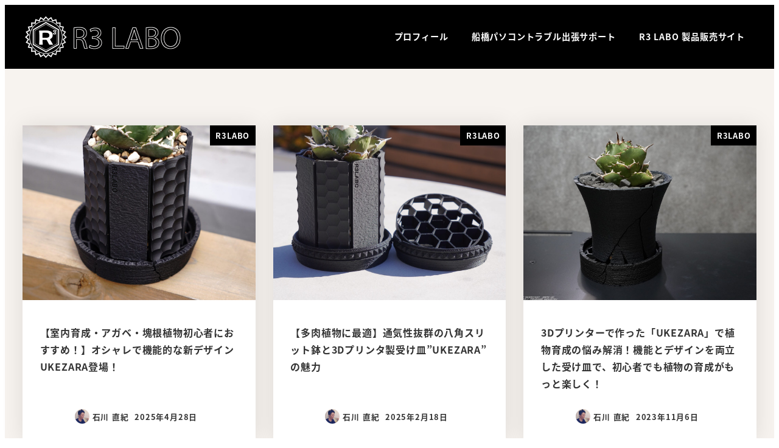

--- FILE ---
content_type: text/html; charset=UTF-8
request_url: https://naoki3.com/
body_size: 27750
content:
<!DOCTYPE html>
<html lang="ja" data-sticky-footer="true" data-scrolled="false">

<head>
			<meta charset="UTF-8">
		<meta name="viewport" content="width=device-width, initial-scale=1, minimum-scale=1, viewport-fit=cover">
		<title>R3 LABO &#8211; 3D printer and hobby room</title>
<meta name='robots' content='max-image-preview:large' />
	<style>img:is([sizes="auto" i], [sizes^="auto," i]) { contain-intrinsic-size: 3000px 1500px }</style>
						<meta property="og:title" content="R3 LABO">
		
					<meta property="og:type" content="website">
		
					<meta property="og:url" content="https://naoki3.com/">
		
		
					<meta property="og:site_name" content="R3 LABO">
		
					<meta property="og:description" content="3D printer and hobby room">
		
					<meta property="og:locale" content="ja_JP">
		
				<link rel='dns-prefetch' href='//widgetlogic.org' />
<link rel="alternate" type="application/rss+xml" title="R3 LABO &raquo; フィード" href="https://naoki3.com/feed" />
		<link rel="profile" href="http://gmpg.org/xfn/11">
												<script type="text/javascript">
/* <![CDATA[ */
window._wpemojiSettings = {"baseUrl":"https:\/\/s.w.org\/images\/core\/emoji\/15.0.3\/72x72\/","ext":".png","svgUrl":"https:\/\/s.w.org\/images\/core\/emoji\/15.0.3\/svg\/","svgExt":".svg","source":{"concatemoji":"https:\/\/naoki3.com\/wp-includes\/js\/wp-emoji-release.min.js?ver=6.7.4"}};
/*! This file is auto-generated */
!function(i,n){var o,s,e;function c(e){try{var t={supportTests:e,timestamp:(new Date).valueOf()};sessionStorage.setItem(o,JSON.stringify(t))}catch(e){}}function p(e,t,n){e.clearRect(0,0,e.canvas.width,e.canvas.height),e.fillText(t,0,0);var t=new Uint32Array(e.getImageData(0,0,e.canvas.width,e.canvas.height).data),r=(e.clearRect(0,0,e.canvas.width,e.canvas.height),e.fillText(n,0,0),new Uint32Array(e.getImageData(0,0,e.canvas.width,e.canvas.height).data));return t.every(function(e,t){return e===r[t]})}function u(e,t,n){switch(t){case"flag":return n(e,"\ud83c\udff3\ufe0f\u200d\u26a7\ufe0f","\ud83c\udff3\ufe0f\u200b\u26a7\ufe0f")?!1:!n(e,"\ud83c\uddfa\ud83c\uddf3","\ud83c\uddfa\u200b\ud83c\uddf3")&&!n(e,"\ud83c\udff4\udb40\udc67\udb40\udc62\udb40\udc65\udb40\udc6e\udb40\udc67\udb40\udc7f","\ud83c\udff4\u200b\udb40\udc67\u200b\udb40\udc62\u200b\udb40\udc65\u200b\udb40\udc6e\u200b\udb40\udc67\u200b\udb40\udc7f");case"emoji":return!n(e,"\ud83d\udc26\u200d\u2b1b","\ud83d\udc26\u200b\u2b1b")}return!1}function f(e,t,n){var r="undefined"!=typeof WorkerGlobalScope&&self instanceof WorkerGlobalScope?new OffscreenCanvas(300,150):i.createElement("canvas"),a=r.getContext("2d",{willReadFrequently:!0}),o=(a.textBaseline="top",a.font="600 32px Arial",{});return e.forEach(function(e){o[e]=t(a,e,n)}),o}function t(e){var t=i.createElement("script");t.src=e,t.defer=!0,i.head.appendChild(t)}"undefined"!=typeof Promise&&(o="wpEmojiSettingsSupports",s=["flag","emoji"],n.supports={everything:!0,everythingExceptFlag:!0},e=new Promise(function(e){i.addEventListener("DOMContentLoaded",e,{once:!0})}),new Promise(function(t){var n=function(){try{var e=JSON.parse(sessionStorage.getItem(o));if("object"==typeof e&&"number"==typeof e.timestamp&&(new Date).valueOf()<e.timestamp+604800&&"object"==typeof e.supportTests)return e.supportTests}catch(e){}return null}();if(!n){if("undefined"!=typeof Worker&&"undefined"!=typeof OffscreenCanvas&&"undefined"!=typeof URL&&URL.createObjectURL&&"undefined"!=typeof Blob)try{var e="postMessage("+f.toString()+"("+[JSON.stringify(s),u.toString(),p.toString()].join(",")+"));",r=new Blob([e],{type:"text/javascript"}),a=new Worker(URL.createObjectURL(r),{name:"wpTestEmojiSupports"});return void(a.onmessage=function(e){c(n=e.data),a.terminate(),t(n)})}catch(e){}c(n=f(s,u,p))}t(n)}).then(function(e){for(var t in e)n.supports[t]=e[t],n.supports.everything=n.supports.everything&&n.supports[t],"flag"!==t&&(n.supports.everythingExceptFlag=n.supports.everythingExceptFlag&&n.supports[t]);n.supports.everythingExceptFlag=n.supports.everythingExceptFlag&&!n.supports.flag,n.DOMReady=!1,n.readyCallback=function(){n.DOMReady=!0}}).then(function(){return e}).then(function(){var e;n.supports.everything||(n.readyCallback(),(e=n.source||{}).concatemoji?t(e.concatemoji):e.wpemoji&&e.twemoji&&(t(e.twemoji),t(e.wpemoji)))}))}((window,document),window._wpemojiSettings);
/* ]]> */
</script>
<link rel='stylesheet' id='sbi_styles-css' href='https://naoki3.com/wp-content/plugins/instagram-feed/css/sbi-styles.min.css?ver=6.10.0' type='text/css' media='all' />
<link rel='stylesheet' id='wp-like-me-box-css' href='https://naoki3.com/wp-content/themes/snow-monkey/vendor/inc2734/wp-like-me-box/src/assets/css/wp-like-me-box.css?ver=1737256091' type='text/css' media='all' />
<link rel='stylesheet' id='slick-carousel-css' href='https://naoki3.com/wp-content/themes/snow-monkey/vendor/inc2734/wp-awesome-widgets/src/assets/packages/slick-carousel/slick/slick.css?ver=1737256091' type='text/css' media='all' />
<link rel='stylesheet' id='slick-carousel-theme-css' href='https://naoki3.com/wp-content/themes/snow-monkey/vendor/inc2734/wp-awesome-widgets/src/assets/packages/slick-carousel/slick/slick-theme.css?ver=1737256091' type='text/css' media='all' />
<link rel='stylesheet' id='wp-awesome-widgets-css' href='https://naoki3.com/wp-content/themes/snow-monkey/vendor/inc2734/wp-awesome-widgets/src/assets/css/app.css?ver=1737256091' type='text/css' media='all' />
<link rel='stylesheet' id='wp-share-buttons-css' href='https://naoki3.com/wp-content/themes/snow-monkey/vendor/inc2734/wp-share-buttons/src/assets/css/wp-share-buttons.css?ver=1737256091' type='text/css' media='all' />
<link rel='stylesheet' id='wp-pure-css-gallery-css' href='https://naoki3.com/wp-content/themes/snow-monkey/vendor/inc2734/wp-pure-css-gallery/src/assets/css/wp-pure-css-gallery.css?ver=1737256091' type='text/css' media='all' />
<style id='wp-emoji-styles-inline-css' type='text/css'>

	img.wp-smiley, img.emoji {
		display: inline !important;
		border: none !important;
		box-shadow: none !important;
		height: 1em !important;
		width: 1em !important;
		margin: 0 0.07em !important;
		vertical-align: -0.1em !important;
		background: none !important;
		padding: 0 !important;
	}
</style>
<link rel='stylesheet' id='wp-block-library-css' href='https://naoki3.com/wp-includes/css/dist/block-library/style.min.css?ver=6.7.4' type='text/css' media='all' />
<link rel='stylesheet' id='wp-oembed-blog-card-css' href='https://naoki3.com/wp-content/themes/snow-monkey/vendor/inc2734/wp-oembed-blog-card/src/assets/css/app.css?ver=1737256091' type='text/css' media='all' />
<style id='rinkerg-gutenberg-rinker-style-inline-css' type='text/css'>
.wp-block-create-block-block{background-color:#21759b;color:#fff;padding:2px}

</style>
<style id='auto-amazon-links-unit-style-inline-css' type='text/css'>
.aal-gutenberg-preview{max-height:400px;overflow:auto}

</style>
<link rel='stylesheet' id='snow-monkey-blocks-accordion-style-css' href='https://naoki3.com/wp-content/plugins/snow-monkey-blocks/dist/blocks/accordion/style-index.css?ver=21.0.6' type='text/css' media='all' />
<link rel='stylesheet' id='snow-monkey-blocks-alert-style-css' href='https://naoki3.com/wp-content/plugins/snow-monkey-blocks/dist/blocks/alert/style-index.css?ver=21.0.6' type='text/css' media='all' />
<link rel='stylesheet' id='snow-monkey-blocks-balloon-style-css' href='https://naoki3.com/wp-content/plugins/snow-monkey-blocks/dist/blocks/balloon/style-index.css?ver=21.0.6' type='text/css' media='all' />
<style id='snow-monkey-blocks-box-style-inline-css' type='text/css'>
.smb-box{--smb-box--background-color:#0000;--smb-box--background-image:initial;--smb-box--background-opacity:1;--smb-box--border-color:var(--_lighter-color-gray);--smb-box--border-style:solid;--smb-box--border-width:0px;--smb-box--border-radius:var(--_global--border-radius);--smb-box--box-shadow:initial;--smb-box--color:inherit;--smb-box--padding:var(--_padding1);border-radius:var(--smb-box--border-radius);border-width:0;box-shadow:var(--smb-box--box-shadow);color:var(--smb-box--color);overflow:visible;padding:var(--smb-box--padding);position:relative}.smb-box--p-s{--smb-box--padding:var(--_padding-1)}.smb-box--p-l{--smb-box--padding:var(--_padding2)}.smb-box__background{background-color:var(--smb-box--background-color);background-image:var(--smb-box--background-image);border:var(--smb-box--border-width) var(--smb-box--border-style) var(--smb-box--border-color);border-radius:var(--smb-box--border-radius);bottom:0;display:block;left:0;opacity:var(--smb-box--background-opacity);position:absolute;right:0;top:0}.smb-box__body{position:relative}.smb-box--has-link{cursor:pointer}.smb-box--has-link:has(:focus-visible){outline:auto;outline:auto -webkit-focus-ring-color}.smb-box__link{display:block!important;height:0!important;position:static!important;text-indent:-99999px!important;width:0!important}:where(.smb-box__body.is-layout-constrained>*){--wp--style--global--content-size:100%;--wp--style--global--wide-size:100%}

</style>
<link rel='stylesheet' id='snow-monkey-blocks-btn-style-css' href='https://naoki3.com/wp-content/plugins/snow-monkey-blocks/dist/blocks/btn/style-index.css?ver=23.0.0' type='text/css' media='all' />
<style id='snow-monkey-blocks-btn-box-style-inline-css' type='text/css'>
.smb-btn-box{--smb-btn-box--background-color:#0000;--smb-btn-box--padding:var(--_padding2);--smb-btn--style--ghost--border-color:var(--smb-btn--background-color,currentColor);--smb-btn--style--ghost--color:currentColor;background-color:var(--smb-btn-box--background-color);padding-bottom:var(--smb-btn-box--padding);padding-top:var(--smb-btn-box--padding)}.smb-btn-box__lede{font-weight:700;margin-bottom:var(--_margin-1);text-align:center}.smb-btn-box__btn-wrapper{text-align:center}.smb-btn-box__note{margin-top:var(--_margin-1);text-align:center}.smb-btn-box.is-style-ghost .smb-btn{--smb-btn--color:var(--smb-btn--style--ghost--color);background-color:#0000;border:1px solid var(--smb-btn--style--ghost--border-color)}

</style>
<style id='snow-monkey-blocks-buttons-style-inline-css' type='text/css'>
.smb-buttons{--smb-buttons--gap:var(--_margin1);display:flex;flex-wrap:wrap;gap:var(--smb-buttons--gap)}.smb-buttons.has-text-align-left,.smb-buttons.is-content-justification-left{justify-content:flex-start}.smb-buttons.has-text-align-center,.smb-buttons.is-content-justification-center{justify-content:center}.smb-buttons.has-text-align-right,.smb-buttons.is-content-justification-right{justify-content:flex-end}.smb-buttons.is-content-justification-space-between{justify-content:space-between}.smb-buttons>.smb-btn-wrapper{flex:0 1 auto;margin:0}.smb-buttons>.smb-btn-wrapper--full{flex:1 1 auto}@media not all and (min-width:640px){.smb-buttons>.smb-btn-wrapper--more-wider{flex:1 1 auto}}

</style>
<link rel='stylesheet' id='snow-monkey-blocks-categories-list-style-css' href='https://naoki3.com/wp-content/plugins/snow-monkey-blocks/dist/blocks/categories-list/style-index.css?ver=21.0.6' type='text/css' media='all' />
<style id='snow-monkey-blocks-container-style-inline-css' type='text/css'>
.smb-container__body{margin-left:auto;margin-right:auto;max-width:100%}.smb-container--no-gutters{padding-left:0!important;padding-right:0!important}:where(.smb-container__body.is-layout-constrained>*){--wp--style--global--content-size:100%;--wp--style--global--wide-size:100%}

</style>
<style id='snow-monkey-blocks-contents-outline-style-inline-css' type='text/css'>
.smb-contents-outline{--smb-contents-outline--background-color:var(--wp--preset--color--sm-lightest-gray);--smb-contents-outline--color:inherit;background-color:var(--smb-contents-outline--background-color);color:var(--smb-contents-outline--color);padding:0!important}.smb-contents-outline .wpco{background-color:inherit;color:inherit}

</style>
<style id='snow-monkey-blocks-countdown-style-inline-css' type='text/css'>
.smb-countdown{--smb-countdown--gap:var(--_margin-2);--smb-countdown--numeric-color:currentColor;--smb-countdown--clock-color:currentColor}.smb-countdown__list{align-items:center;align-self:center;display:flex;flex-direction:row;flex-wrap:wrap;list-style-type:none;margin-left:0;padding-left:0}.smb-countdown__list-item{margin:0 var(--smb-countdown--gap);text-align:center}.smb-countdown__list-item:first-child{margin-left:0}.smb-countdown__list-item:last-child{margin-right:0}.smb-countdown__list-item__numeric{color:var(--smb-countdown--numeric-color);display:block;--_font-size-level:3;font-size:var(--_fluid-font-size);font-weight:700;line-height:var(--_line-height)}.smb-countdown__list-item__clock{color:var(--smb-countdown--clock-color);display:block;--_font-size-level:-1;font-size:var(--_font-size);line-height:var(--_line-height)}.smb-countdown .align-center{justify-content:center}.smb-countdown .align-left{justify-content:flex-start}.smb-countdown .align-right{justify-content:flex-end}.is-style-inline .smb-countdown__list-item__clock,.is-style-inline .smb-countdown__list-item__numeric{display:inline}

</style>
<style id='snow-monkey-blocks-directory-structure-style-inline-css' type='text/css'>
.smb-directory-structure{--smb-directory-structure--background-color:var(--_lightest-color-gray);--smb-directory-structure--padding:var(--_padding1);--smb-directory-structure--gap:var(--_margin-2);--smb-directory-structure--icon-color:inherit;background-color:var(--smb-directory-structure--background-color);overflow-x:auto;overflow-y:hidden;padding:var(--smb-directory-structure--padding)}.smb-directory-structure>*+*{margin-top:var(--smb-directory-structure--gap)}.smb-directory-structure__item p{align-items:flex-start;display:flex;flex-wrap:nowrap}.smb-directory-structure .fa-fw{color:var(--smb-directory-structure--icon-color);width:auto}.smb-directory-structure .svg-inline--fa{display:var(--fa-display,inline-block);height:1em;overflow:visible;vertical-align:-.125em}.smb-directory-structure__item__name{margin-left:.5em;white-space:nowrap}.smb-directory-structure__item__list{margin-left:1.5em}.smb-directory-structure__item__list>*{margin-top:var(--smb-directory-structure--gap)}

</style>
<style id='snow-monkey-blocks-evaluation-star-style-inline-css' type='text/css'>
.smb-evaluation-star{--smb-evaluation-star--gap:var(--_margin-2);--smb-evaluation-star--icon-color:#f9bb2d;--smb-evaluation-star--numeric-color:currentColor;align-items:center;display:flex;gap:var(--smb-evaluation-star--gap)}.smb-evaluation-star--title-right .smb-evaluation-star__title{order:1}.smb-evaluation-star__body{display:inline-flex;gap:var(--smb-evaluation-star--gap)}.smb-evaluation-star__numeric{color:var(--smb-evaluation-star--numeric-color);font-weight:700}.smb-evaluation-star__numeric--right{order:1}.smb-evaluation-star__icon{color:var(--smb-evaluation-star--icon-color);display:inline-block}.smb-evaluation-star .svg-inline--fa{display:var(--fa-display,inline-block);height:1em;overflow:visible;vertical-align:-.125em}

</style>
<style id='snow-monkey-blocks-faq-style-inline-css' type='text/css'>
.smb-faq{--smb-faq--border-color:var(--_lighter-color-gray);--smb-faq--label-color:initial;--smb-faq--item-gap:var(--_margin1);--smb-faq--item-question-label-color:currentColor;--smb-faq--item-answer-label-color:currentColor;border-top:1px solid var(--smb-faq--border-color)}.smb-faq__item{border-bottom:1px solid var(--smb-faq--border-color);padding:var(--_padding1) 0}.smb-faq__item__answer,.smb-faq__item__question{display:flex;flex-direction:row;flex-wrap:nowrap}.smb-faq__item__answer__label,.smb-faq__item__question__label{flex:0 0 0%;margin-right:var(--smb-faq--item-gap);margin-top:calc(var(--_half-leading)*-1em - .125em);--_font-size-level:3;font-size:var(--_fluid-font-size);font-weight:400;line-height:var(--_line-height);min-width:.8em}.smb-faq__item__answer__body,.smb-faq__item__question__body{flex:1 1 auto;margin-top:calc(var(--_half-leading)*-1em)}.smb-faq__item__question{font-weight:700;margin:0 0 var(--smb-faq--item-gap)}.smb-faq__item__question__label{color:var(--smb-faq--item-question-label-color)}.smb-faq__item__answer__label{color:var(--smb-faq--item-answer-label-color)}:where(.smb-faq__item__answer__body.is-layout-constrained>*){--wp--style--global--content-size:100%;--wp--style--global--wide-size:100%}

</style>
<style id='snow-monkey-blocks-flex-style-inline-css' type='text/css'>
.smb-flex{--smb-flex--box-shadow:none;box-shadow:var(--smb-flex--box-shadow);flex-direction:column}.smb-flex.is-horizontal{flex-direction:row}.smb-flex.is-vertical{flex-direction:column}.smb-flex>*{--smb--flex-grow:0;--smb--flex-shrink:1;--smb--flex-basis:auto;flex-basis:var(--smb--flex-basis);flex-grow:var(--smb--flex-grow);flex-shrink:var(--smb--flex-shrink);min-width:0}

</style>
<style id='snow-monkey-blocks-grid-style-inline-css' type='text/css'>
.smb-grid{--smb-grid--gap:0px;--smb-grid--column-auto-repeat:auto-fit;--smb-grid--columns:1;--smb-grid--column-min-width:250px;--smb-grid--grid-template-columns:none;--smb-grid--rows:1;--smb-grid--grid-template-rows:none;display:grid;gap:var(--smb-grid--gap)}.smb-grid>*{--smb--justify-self:stretch;--smb--align-self:stretch;--smb--grid-column:auto;--smb--grid-row:auto;align-self:var(--smb--align-self);grid-column:var(--smb--grid-column);grid-row:var(--smb--grid-row);justify-self:var(--smb--justify-self);margin-bottom:0;margin-top:0;min-width:0}.smb-grid--columns\:columns{grid-template-columns:repeat(var(--smb-grid--columns),1fr)}.smb-grid--columns\:min{grid-template-columns:repeat(var(--smb-grid--column-auto-repeat),minmax(min(var(--smb-grid--column-min-width),100%),1fr))}.smb-grid--columns\:free{grid-template-columns:var(--smb-grid--grid-template-columns)}.smb-grid--rows\:rows{grid-template-rows:repeat(var(--smb-grid--rows),1fr)}.smb-grid--rows\:free{grid-template-rows:var(--smb-grid--grid-template-rows)}

</style>
<link rel='stylesheet' id='snow-monkey-blocks-hero-header-style-css' href='https://naoki3.com/wp-content/plugins/snow-monkey-blocks/dist/blocks/hero-header/style-index.css?ver=21.0.6' type='text/css' media='all' />
<link rel='stylesheet' id='snow-monkey-blocks-information-style-css' href='https://naoki3.com/wp-content/plugins/snow-monkey-blocks/dist/blocks/information/style-index.css?ver=21.0.6' type='text/css' media='all' />
<link rel='stylesheet' id='snow-monkey-blocks-items-style-css' href='https://naoki3.com/wp-content/plugins/snow-monkey-blocks/dist/blocks/items/style-index.css?ver=23.0.1' type='text/css' media='all' />
<style id='snow-monkey-blocks-list-style-inline-css' type='text/css'>
.smb-list{--smb-list--gap:var(--_margin-2)}.smb-list ul{list-style:none!important}.smb-list ul *>li:first-child,.smb-list ul li+li{margin-top:var(--smb-list--gap)}.smb-list ul>li{position:relative}.smb-list ul>li .smb-list__icon{left:-1.5em;position:absolute}

</style>
<link rel='stylesheet' id='snow-monkey-blocks-media-text-style-css' href='https://naoki3.com/wp-content/plugins/snow-monkey-blocks/dist/blocks/media-text/style-index.css?ver=21.0.6' type='text/css' media='all' />
<link rel='stylesheet' id='snow-monkey-blocks-panels-style-css' href='https://naoki3.com/wp-content/plugins/snow-monkey-blocks/dist/blocks/panels/style-index.css?ver=23.0.2' type='text/css' media='all' />
<style id='snow-monkey-blocks-price-menu-style-inline-css' type='text/css'>
.smb-price-menu{--smb-price-menu--border-color:var(--_lighter-color-gray);--smb-price-menu--item-padding:var(--_padding-1);border-top:1px solid var(--smb-price-menu--border-color)}.smb-price-menu>.smb-price-menu__item{margin-bottom:0;margin-top:0}.smb-price-menu__item{border-bottom:1px solid var(--smb-price-menu--border-color);padding:var(--smb-price-menu--item-padding) 0}@media(min-width:640px){.smb-price-menu__item{align-items:center;display:flex;flex-direction:row;flex-wrap:nowrap;justify-content:space-between}.smb-price-menu__item>*{flex:0 0 auto}}

</style>
<link rel='stylesheet' id='snow-monkey-blocks-pricing-table-style-css' href='https://naoki3.com/wp-content/plugins/snow-monkey-blocks/dist/blocks/pricing-table/style-index.css?ver=21.0.6' type='text/css' media='all' />
<style id='snow-monkey-blocks-rating-box-style-inline-css' type='text/css'>
.smb-rating-box{--smb-rating-box--gap:var(--_margin-1);--smb-rating-box--bar-border-radius:var(--_global--border-radius);--smb-rating-box--bar-background-color:var(--_lighter-color-gray);--smb-rating-box--bar-height:1rem;--smb-rating-box--rating-background-color:#f9bb2d}.smb-rating-box>.smb-rating-box__item__title{margin-bottom:var(--_margin-2)}.smb-rating-box__body>*+*{margin-top:var(--smb-rating-box--gap)}.smb-rating-box__item{display:grid;gap:var(--_margin-2)}.smb-rating-box__item__body{align-items:end;display:grid;gap:var(--_margin1);grid-template-columns:1fr auto}.smb-rating-box__item__numeric{--_font-size-level:-2;font-size:var(--_font-size);line-height:var(--_line-height)}.smb-rating-box__item__evaluation{grid-column:1/-1}.smb-rating-box__item__evaluation__bar,.smb-rating-box__item__evaluation__rating{border-radius:var(--smb-rating-box--bar-border-radius);height:var(--smb-rating-box--bar-height)}.smb-rating-box__item__evaluation__bar{background-color:var(--smb-rating-box--bar-background-color);position:relative}.smb-rating-box__item__evaluation__rating{background-color:var(--smb-rating-box--rating-background-color);left:0;position:absolute;top:0}.smb-rating-box__item__evaluation__numeric{bottom:calc(var(--smb-rating-box--bar-height) + var(--_s-2));position:absolute;right:0;--_font-size-level:-2;font-size:var(--_font-size);line-height:var(--_line-height)}

</style>
<style id='snow-monkey-blocks-read-more-box-style-inline-css' type='text/css'>
.smb-read-more-box{--smb-read-more-box--content-height:100px;--smb-read-more-box--mask-color:var(--_global--background-color,#fff)}.smb-read-more-box__content{--_transition-duration:var(--_global--transition-duration);--_transition-function-timing:var(--_global--transition-function-timing);--_transition-delay:var(--_global--transition-delay);overflow:hidden;position:relative;transition:height var(--_transition-duration) var(--_transition-function-timing) var(--_transition-delay)}.smb-read-more-box__content[aria-hidden=true]{height:var(--smb-read-more-box--content-height)}.smb-read-more-box__action{display:flex;flex-wrap:wrap;margin-top:var(--_padding-1)}.smb-read-more-box__action.is-content-justification-left{justify-content:start}.smb-read-more-box__action.is-content-justification-center{justify-content:center}.smb-read-more-box__action.is-content-justification-right{justify-content:end}.smb-read-more-box__btn-wrapper.smb-btn-wrapper--full{flex-grow:1}.smb-read-more-box__button{cursor:pointer}.smb-read-more-box--has-mask .smb-read-more-box__content[aria-hidden=true]:after{background:linear-gradient(to bottom,#0000 0,var(--smb-read-more-box--mask-color) 100%);content:"";display:block;height:50px;inset:auto 0 0 0;position:absolute}.smb-read-more-box.is-style-ghost .smb-read-more-box__button{--smb-btn--color:var(--smb-btn--style--ghost--color);background-color:#0000;border:1px solid var(--smb-btn--style--ghost--border-color)}.smb-read-more-box.is-style-text .smb-read-more-box__button{--smb-btn--background-color:#0000;--smb-btn--color:var(--smb-btn--style--text--color);--smb-btn--padding:0px;border:none}:where(.smb-read-more-box__content.is-layout-constrained>*){--wp--style--global--content-size:100%;--wp--style--global--wide-size:100%}

</style>
<link rel='stylesheet' id='snow-monkey-blocks-section-style-css' href='https://naoki3.com/wp-content/plugins/snow-monkey-blocks/dist/blocks/section/style-index.css?ver=21.0.6' type='text/css' media='all' />
<link rel='stylesheet' id='snow-monkey-blocks-section-break-the-grid-style-css' href='https://naoki3.com/wp-content/plugins/snow-monkey-blocks/dist/blocks/section-break-the-grid/style-index.css?ver=21.0.6' type='text/css' media='all' />
<style id='snow-monkey-blocks-section-side-heading-style-inline-css' type='text/css'>
.smb-section-side-heading__header,.smb-section-side-heading__subtitle,.smb-section-side-heading__title{text-align:left}.smb-section-side-heading__header>*{text-align:inherit}.smb-section-side-heading__lede-wrapper{justify-content:flex-start}.smb-section-side-heading>.smb-section__inner>.c-container>.smb-section__contents-wrapper>.c-row{justify-content:space-between}@media not all and (min-width:640px){.smb-section-side-heading :where(.smb-section__contents-wrapper>.c-row>*+*){margin-top:var(--_margin2)}}

</style>
<link rel='stylesheet' id='snow-monkey-blocks-section-with-bgimage-style-css' href='https://naoki3.com/wp-content/plugins/snow-monkey-blocks/dist/blocks/section-with-bgimage/style-index.css?ver=21.0.6' type='text/css' media='all' />
<style id='snow-monkey-blocks-section-with-bgvideo-style-inline-css' type='text/css'>
.smb-section-with-bgvideo>.smb-section-with-bgimage__bgimage>*{display:none!important}

</style>
<style id='snow-monkey-blocks-slider-style-inline-css' type='text/css'>
.smb-slider>.smb-slider__canvas.slick-initialized{margin-bottom:0;padding-bottom:0}.smb-slider--16to9 .smb-slider__item__figure,.smb-slider--4to3 .smb-slider__item__figure{position:relative}.smb-slider--16to9 .smb-slider__item__figure:before,.smb-slider--4to3 .smb-slider__item__figure:before{content:"";display:block}.smb-slider--16to9 .smb-slider__item__figure>img,.smb-slider--4to3 .smb-slider__item__figure>img{bottom:0;height:100%;left:0;object-fit:cover;object-position:50% 50%;position:absolute;right:0;top:0}.smb-slider--16to9 .smb-slider__item__figure:before{padding-top:56.25%}.smb-slider--4to3 .smb-slider__item__figure:before{padding-top:75%}.smb-slider__canvas{padding-bottom:35px;visibility:hidden}.smb-slider__canvas.slick-slider{margin-bottom:0}.smb-slider__canvas.slick-initialized{visibility:visible}.smb-slider__canvas.slick-initialized .slick-slide{align-items:center;display:flex;flex-direction:column;justify-content:center}.smb-slider__canvas.slick-initialized .slick-slide>*{flex:1 1 auto}.smb-slider__canvas[dir=rtl] .slick-next{left:10px;right:auto}.smb-slider__canvas[dir=rtl] .slick-prev{left:auto;right:10px}.smb-slider__canvas[dir=rtl] .smb-slider__item__caption{direction:ltr}.smb-slider__item__figure,.smb-slider__item__figure>img{width:100%}.smb-slider__item__caption{display:flex;flex-direction:row;justify-content:center;margin-top:var(--_margin-1);--_font-size-level:-1;font-size:var(--_font-size);line-height:var(--_line-height)}.smb-slider .slick-next{right:10px;z-index:1}.smb-slider .slick-prev{left:10px;z-index:1}.smb-slider .slick-dots{bottom:0;line-height:1;position:static}

</style>
<link rel='stylesheet' id='snow-monkey-blocks-spider-contents-slider-style-css' href='https://naoki3.com/wp-content/plugins/snow-monkey-blocks/dist/blocks/spider-contents-slider/style-index.css?ver=21.0.6' type='text/css' media='all' />
<link rel='stylesheet' id='snow-monkey-blocks-spider-slider-style-css' href='https://naoki3.com/wp-content/plugins/snow-monkey-blocks/dist/blocks/spider-slider/style-index.css?ver=21.0.6' type='text/css' media='all' />
<link rel='stylesheet' id='snow-monkey-blocks-spider-pickup-slider-style-css' href='https://naoki3.com/wp-content/plugins/snow-monkey-blocks/dist/blocks/spider-pickup-slider/style-index.css?ver=21.0.6' type='text/css' media='all' />
<link rel='stylesheet' id='snow-monkey-blocks-step-style-css' href='https://naoki3.com/wp-content/plugins/snow-monkey-blocks/dist/blocks/step/style-index.css?ver=21.0.6' type='text/css' media='all' />
<link rel='stylesheet' id='snow-monkey-blocks-tabs-style-css' href='https://naoki3.com/wp-content/plugins/snow-monkey-blocks/dist/blocks/tabs/style-index.css?ver=22.2.3' type='text/css' media='all' />
<style id='snow-monkey-blocks-taxonomy-terms-style-inline-css' type='text/css'>
.smb-taxonomy-terms__item>a{align-items:center;display:inline-flex!important}.smb-taxonomy-terms__item__count{display:inline-block;margin-left:.4em;text-decoration:none}.smb-taxonomy-terms__item__count span{align-items:center;display:inline-flex}.smb-taxonomy-terms__item__count span:before{content:"(";font-size:.8em}.smb-taxonomy-terms__item__count span:after{content:")";font-size:.8em}.smb-taxonomy-terms.is-style-tag .smb-taxonomy-terms__list{list-style:none;margin-left:0;padding-left:0}.smb-taxonomy-terms.is-style-tag .smb-taxonomy-terms__item{display:inline-block;margin:4px 4px 4px 0}.smb-taxonomy-terms.is-style-slash .smb-taxonomy-terms__list{display:flex;flex-wrap:wrap;list-style:none;margin-left:0;padding-left:0}.smb-taxonomy-terms.is-style-slash .smb-taxonomy-terms__item{display:inline-block}.smb-taxonomy-terms.is-style-slash .smb-taxonomy-terms__item:not(:last-child):after{content:"/";display:inline-block;margin:0 .5em}

</style>
<style id='snow-monkey-blocks-testimonial-style-inline-css' type='text/css'>
.smb-testimonial__item{display:flex;flex-direction:row;flex-wrap:nowrap;justify-content:center}.smb-testimonial__item__figure{border-radius:100%;flex:0 0 auto;height:48px;margin-right:var(--_margin-1);margin-top:calc(var(--_half-leading)*1rem);overflow:hidden;width:48px}.smb-testimonial__item__figure img{height:100%;object-fit:cover;object-position:50% 50%;width:100%}.smb-testimonial__item__body{flex:1 1 auto;max-width:100%}.smb-testimonial__item__name{--_font-size-level:-2;font-size:var(--_font-size);line-height:var(--_line-height)}.smb-testimonial__item__name a{color:inherit}.smb-testimonial__item__lede{--_font-size-level:-2;font-size:var(--_font-size);line-height:var(--_line-height)}.smb-testimonial__item__lede a{color:inherit}.smb-testimonial__item__content{margin-bottom:var(--_margin-1);--_font-size-level:-1;font-size:var(--_font-size);line-height:var(--_line-height)}.smb-testimonial__item__content:after{background-color:currentColor;content:"";display:block;height:1px;margin-top:var(--_margin-1);width:2rem}

</style>
<style id='snow-monkey-blocks-thumbnail-gallery-style-inline-css' type='text/css'>
.smb-thumbnail-gallery>.smb-thumbnail-gallery__canvas.slick-initialized{margin-bottom:0}.smb-thumbnail-gallery{--smb-thumbnail-gallery--dots-gap:var(--_margin-1)}.smb-thumbnail-gallery__canvas{visibility:hidden}.smb-thumbnail-gallery__canvas.slick-initialized{visibility:visible}.smb-thumbnail-gallery__canvas .slick-dots{display:flex;flex-wrap:wrap;margin:var(--_margin-1) calc(var(--smb-thumbnail-gallery--dots-gap)*-1*.5) calc(var(--smb-thumbnail-gallery--dots-gap)*-1);position:static;width:auto}.smb-thumbnail-gallery__canvas .slick-dots>li{flex:0 0 25%;height:auto;margin:0;margin-bottom:var(---smb-thumbnail-gallery--dots-gap);max-width:25%;padding-left:calc(var(--smb-thumbnail-gallery--dots-gap)*.5);padding-right:calc(var(--smb-thumbnail-gallery--dots-gap)*.5);width:auto}.smb-thumbnail-gallery__item__figure>img{width:100%}.smb-thumbnail-gallery__item__caption{display:flex;flex-direction:row;justify-content:center;margin-top:var(--_margin-1);--_font-size-level:-1;font-size:var(--_font-size);line-height:var(--_line-height)}.smb-thumbnail-gallery__nav{display:none!important}.smb-thumbnail-gallery .slick-next{right:10px;z-index:1}.smb-thumbnail-gallery .slick-prev{left:10px;z-index:1}.smb-thumbnail-gallery .slick-dots{bottom:0;line-height:1;position:static}

</style>
<link rel='stylesheet' id='block-widget-css' href='https://naoki3.com/wp-content/plugins/widget-logic/block_widget/css/widget.css?ver=1768232826' type='text/css' media='all' />
<link rel='stylesheet' id='spider-css' href='https://naoki3.com/wp-content/plugins/snow-monkey-blocks/dist/packages/spider/dist/css/spider.css?ver=1744430317' type='text/css' media='all' />
<link rel='stylesheet' id='snow-monkey-blocks-css' href='https://naoki3.com/wp-content/plugins/snow-monkey-blocks/dist/css/blocks.css?ver=1744430317' type='text/css' media='all' />
<link rel='stylesheet' id='snow-monkey-app-css' href='https://naoki3.com/wp-content/themes/snow-monkey/assets/css/app/app.css?ver=1737256091' type='text/css' media='all' />
<style id='snow-monkey-app-inline-css' type='text/css'>
@font-face { font-family: "Noto Sans JP"; font-style: normal; font-weight: 400; src: url("https://naoki3.com/wp-content/themes/snow-monkey/assets/fonts/NotoSansJP-Regular.woff2") format("woff2"); }@font-face { font-family: "Noto Sans JP"; font-style: normal; font-weight: 700; src: url("https://naoki3.com/wp-content/themes/snow-monkey/assets/fonts/NotoSansJP-Bold.woff2") format("woff2"); }@font-face { font-family: "Noto Serif JP"; font-style: normal; font-weight: 400; src: url("https://naoki3.com/wp-content/themes/snow-monkey/assets/fonts/NotoSerifJP-Regular.woff2") format("woff2"); }@font-face { font-family: "Noto Serif JP"; font-style: normal; font-weight: 700; src: url("https://naoki3.com/wp-content/themes/snow-monkey/assets/fonts/NotoSerifJP-Bold.woff2") format("woff2"); }@font-face { font-family: "M PLUS 1p"; font-style: normal; font-weight: 400; src: url("https://naoki3.com/wp-content/themes/snow-monkey/assets/fonts/MPLUS1p-Regular.woff2") format("woff2"); }@font-face { font-family: "M PLUS 1p"; font-style: normal; font-weight: 700; src: url("https://naoki3.com/wp-content/themes/snow-monkey/assets/fonts/MPLUS1p-Bold.woff2") format("woff2"); }@font-face { font-family: "M PLUS Rounded 1c"; font-style: normal; font-weight: 400; src: url("https://naoki3.com/wp-content/themes/snow-monkey/assets/fonts/MPLUSRounded1c-Regular.woff2") format("woff2"); }@font-face { font-family: "M PLUS Rounded 1c"; font-style: normal; font-weight: 700; src: url("https://naoki3.com/wp-content/themes/snow-monkey/assets/fonts/MPLUSRounded1c-Bold.woff2") format("woff2"); }@font-face { font-family: "BIZ UDPGothic"; font-style: normal; font-weight: 400; src: url("https://naoki3.com/wp-content/themes/snow-monkey/assets/fonts/BIZUDPGothic-Regular.woff2") format("woff2"); }@font-face { font-family: "BIZ UDPGothic"; font-style: normal; font-weight: 700; src: url("https://naoki3.com/wp-content/themes/snow-monkey/assets/fonts/BIZUDPGothic-Bold.woff2") format("woff2"); }@font-face { font-family: "BIZ UDPMincho"; font-style: normal; font-weight: 400; src: url("https://naoki3.com/wp-content/themes/snow-monkey/assets/fonts/BIZUDPMincho-Regular.woff2") format("woff2"); }@font-face { font-family: "BIZ UDPMincho"; font-style: normal; font-weight: 700; src: url("https://naoki3.com/wp-content/themes/snow-monkey/assets/fonts/BIZUDPMincho-Bold.woff2") format("woff2"); }
input[type="email"],input[type="number"],input[type="password"],input[type="search"],input[type="tel"],input[type="text"],input[type="url"],textarea { font-size: 16px }
:root { --_margin-scale: 1;--_space: 1.8rem;--_space-unitless: 1.8;--accent-color: #000000;--wp--preset--color--accent-color: var(--accent-color);--dark-accent-color: #000000;--light-accent-color: #333333;--lighter-accent-color: #555555;--lightest-accent-color: #5e5e5e;--sub-accent-color: #444444;--wp--preset--color--sub-accent-color: var(--sub-accent-color);--dark-sub-accent-color: #111111;--light-sub-accent-color: #777777;--lighter-sub-accent-color: #999999;--lightest-sub-accent-color: #a2a2a2;--header-text-color: #ffffff;--overlay-header-text-color: #ffffff;--drop-nav-text-color: #ffffff;--_half-leading: 0.4;--font-family: "Noto Sans JP",sans-serif;--_global--font-family: var(--font-family);--_global--font-size-px: 16px }
html { letter-spacing: 0.05rem }
.p-infobar__inner { background-color: #000000 }
.p-infobar__content { color: #fff }
</style>
<link rel='stylesheet' id='snow-monkey-editor-css' href='https://naoki3.com/wp-content/plugins/snow-monkey-editor/dist/css/app.css?ver=1741796276' type='text/css' media='all' />
<link rel='stylesheet' id='snow-monkey-editor@front-css' href='https://naoki3.com/wp-content/plugins/snow-monkey-editor/dist/css/front.css?ver=1741796276' type='text/css' media='all' />
<link rel='stylesheet' id='snow-monkey-snow-monkey-blocks-app-css' href='https://naoki3.com/wp-content/themes/snow-monkey/assets/css/dependency/snow-monkey-blocks/app.css?ver=1737256091' type='text/css' media='all' />
<link rel='stylesheet' id='snow-monkey-snow-monkey-blocks-theme-css' href='https://naoki3.com/wp-content/themes/snow-monkey/assets/css/dependency/snow-monkey-blocks/app-theme.css?ver=1737256091' type='text/css' media='all' />
<style id='global-styles-inline-css' type='text/css'>
:root{--wp--preset--aspect-ratio--square: 1;--wp--preset--aspect-ratio--4-3: 4/3;--wp--preset--aspect-ratio--3-4: 3/4;--wp--preset--aspect-ratio--3-2: 3/2;--wp--preset--aspect-ratio--2-3: 2/3;--wp--preset--aspect-ratio--16-9: 16/9;--wp--preset--aspect-ratio--9-16: 9/16;--wp--preset--color--black: #000000;--wp--preset--color--cyan-bluish-gray: #abb8c3;--wp--preset--color--white: #ffffff;--wp--preset--color--pale-pink: #f78da7;--wp--preset--color--vivid-red: #cf2e2e;--wp--preset--color--luminous-vivid-orange: #ff6900;--wp--preset--color--luminous-vivid-amber: #fcb900;--wp--preset--color--light-green-cyan: #7bdcb5;--wp--preset--color--vivid-green-cyan: #00d084;--wp--preset--color--pale-cyan-blue: #8ed1fc;--wp--preset--color--vivid-cyan-blue: #0693e3;--wp--preset--color--vivid-purple: #9b51e0;--wp--preset--color--sm-accent: var(--accent-color);--wp--preset--color--sm-sub-accent: var(--sub-accent-color);--wp--preset--color--sm-text: var(--_color-text);--wp--preset--color--sm-text-alt: var(--_color-white);--wp--preset--color--sm-lightest-gray: var(--_lightest-color-gray);--wp--preset--color--sm-lighter-gray: var(--_lighter-color-gray);--wp--preset--color--sm-light-gray: var(--_light-color-gray);--wp--preset--color--sm-gray: var(--_color-gray);--wp--preset--color--sm-dark-gray: var(--_dark-color-gray);--wp--preset--color--sm-darker-gray: var(--_darker-color-gray);--wp--preset--color--sm-darkest-gray: var(--_darkest-color-gray);--wp--preset--gradient--vivid-cyan-blue-to-vivid-purple: linear-gradient(135deg,rgba(6,147,227,1) 0%,rgb(155,81,224) 100%);--wp--preset--gradient--light-green-cyan-to-vivid-green-cyan: linear-gradient(135deg,rgb(122,220,180) 0%,rgb(0,208,130) 100%);--wp--preset--gradient--luminous-vivid-amber-to-luminous-vivid-orange: linear-gradient(135deg,rgba(252,185,0,1) 0%,rgba(255,105,0,1) 100%);--wp--preset--gradient--luminous-vivid-orange-to-vivid-red: linear-gradient(135deg,rgba(255,105,0,1) 0%,rgb(207,46,46) 100%);--wp--preset--gradient--very-light-gray-to-cyan-bluish-gray: linear-gradient(135deg,rgb(238,238,238) 0%,rgb(169,184,195) 100%);--wp--preset--gradient--cool-to-warm-spectrum: linear-gradient(135deg,rgb(74,234,220) 0%,rgb(151,120,209) 20%,rgb(207,42,186) 40%,rgb(238,44,130) 60%,rgb(251,105,98) 80%,rgb(254,248,76) 100%);--wp--preset--gradient--blush-light-purple: linear-gradient(135deg,rgb(255,206,236) 0%,rgb(152,150,240) 100%);--wp--preset--gradient--blush-bordeaux: linear-gradient(135deg,rgb(254,205,165) 0%,rgb(254,45,45) 50%,rgb(107,0,62) 100%);--wp--preset--gradient--luminous-dusk: linear-gradient(135deg,rgb(255,203,112) 0%,rgb(199,81,192) 50%,rgb(65,88,208) 100%);--wp--preset--gradient--pale-ocean: linear-gradient(135deg,rgb(255,245,203) 0%,rgb(182,227,212) 50%,rgb(51,167,181) 100%);--wp--preset--gradient--electric-grass: linear-gradient(135deg,rgb(202,248,128) 0%,rgb(113,206,126) 100%);--wp--preset--gradient--midnight: linear-gradient(135deg,rgb(2,3,129) 0%,rgb(40,116,252) 100%);--wp--preset--font-size--small: 13px;--wp--preset--font-size--medium: 20px;--wp--preset--font-size--large: 36px;--wp--preset--font-size--x-large: 42px;--wp--preset--font-size--sm-xs: 0.8rem;--wp--preset--font-size--sm-s: 0.88rem;--wp--preset--font-size--sm-m: 1rem;--wp--preset--font-size--sm-l: 1.14rem;--wp--preset--font-size--sm-xl: 1.33rem;--wp--preset--font-size--sm-2-xl: 1.6rem;--wp--preset--font-size--sm-3-xl: 2rem;--wp--preset--font-size--sm-4-xl: 2.66rem;--wp--preset--font-size--sm-5-xl: 4rem;--wp--preset--font-size--sm-6-xl: 8rem;--wp--preset--spacing--20: var(--_s-2);--wp--preset--spacing--30: var(--_s-1);--wp--preset--spacing--40: var(--_s1);--wp--preset--spacing--50: var(--_s2);--wp--preset--spacing--60: var(--_s3);--wp--preset--spacing--70: var(--_s4);--wp--preset--spacing--80: var(--_s5);--wp--preset--shadow--natural: 6px 6px 9px rgba(0, 0, 0, 0.2);--wp--preset--shadow--deep: 12px 12px 50px rgba(0, 0, 0, 0.4);--wp--preset--shadow--sharp: 6px 6px 0px rgba(0, 0, 0, 0.2);--wp--preset--shadow--outlined: 6px 6px 0px -3px rgba(255, 255, 255, 1), 6px 6px rgba(0, 0, 0, 1);--wp--preset--shadow--crisp: 6px 6px 0px rgba(0, 0, 0, 1);--wp--custom--slim-width: 46rem;--wp--custom--content-max-width: var(--_global--container-max-width);--wp--custom--content-width: var(--wp--custom--content-max-width);--wp--custom--content-wide-width: calc(var(--wp--custom--content-width) + 240px);--wp--custom--has-sidebar-main-basis: var(--wp--custom--slim-width);--wp--custom--has-sidebar-sidebar-basis: 336px;}:root { --wp--style--global--content-size: var(--wp--custom--content-width);--wp--style--global--wide-size: var(--wp--custom--content-wide-width); }:where(body) { margin: 0; }.wp-site-blocks > .alignleft { float: left; margin-right: 2em; }.wp-site-blocks > .alignright { float: right; margin-left: 2em; }.wp-site-blocks > .aligncenter { justify-content: center; margin-left: auto; margin-right: auto; }:where(.wp-site-blocks) > * { margin-block-start: var(--_margin1); margin-block-end: 0; }:where(.wp-site-blocks) > :first-child { margin-block-start: 0; }:where(.wp-site-blocks) > :last-child { margin-block-end: 0; }:root { --wp--style--block-gap: var(--_margin1); }:root :where(.is-layout-flow) > :first-child{margin-block-start: 0;}:root :where(.is-layout-flow) > :last-child{margin-block-end: 0;}:root :where(.is-layout-flow) > *{margin-block-start: var(--_margin1);margin-block-end: 0;}:root :where(.is-layout-constrained) > :first-child{margin-block-start: 0;}:root :where(.is-layout-constrained) > :last-child{margin-block-end: 0;}:root :where(.is-layout-constrained) > *{margin-block-start: var(--_margin1);margin-block-end: 0;}:root :where(.is-layout-flex){gap: var(--_margin1);}:root :where(.is-layout-grid){gap: var(--_margin1);}.is-layout-flow > .alignleft{float: left;margin-inline-start: 0;margin-inline-end: 2em;}.is-layout-flow > .alignright{float: right;margin-inline-start: 2em;margin-inline-end: 0;}.is-layout-flow > .aligncenter{margin-left: auto !important;margin-right: auto !important;}.is-layout-constrained > .alignleft{float: left;margin-inline-start: 0;margin-inline-end: 2em;}.is-layout-constrained > .alignright{float: right;margin-inline-start: 2em;margin-inline-end: 0;}.is-layout-constrained > .aligncenter{margin-left: auto !important;margin-right: auto !important;}.is-layout-constrained > :where(:not(.alignleft):not(.alignright):not(.alignfull)){max-width: var(--wp--style--global--content-size);margin-left: auto !important;margin-right: auto !important;}.is-layout-constrained > .alignwide{max-width: var(--wp--style--global--wide-size);}body .is-layout-flex{display: flex;}.is-layout-flex{flex-wrap: wrap;align-items: center;}.is-layout-flex > :is(*, div){margin: 0;}body .is-layout-grid{display: grid;}.is-layout-grid > :is(*, div){margin: 0;}body{padding-top: 0px;padding-right: 0px;padding-bottom: 0px;padding-left: 0px;}a:where(:not(.wp-element-button)){color: var(--wp--preset--color--sm-accent);text-decoration: underline;}:root :where(.wp-element-button, .wp-block-button__link){background-color: var(--wp--preset--color--sm-accent);border-radius: var(--_global--border-radius);border-width: 0;color: var(--wp--preset--color--sm-text-alt);font-family: inherit;font-size: inherit;line-height: inherit;padding-top: calc(var(--_padding-1) * .5);padding-right: var(--_padding-1);padding-bottom: calc(var(--_padding-1) * .5);padding-left: var(--_padding-1);text-decoration: none;}.has-black-color{color: var(--wp--preset--color--black) !important;}.has-cyan-bluish-gray-color{color: var(--wp--preset--color--cyan-bluish-gray) !important;}.has-white-color{color: var(--wp--preset--color--white) !important;}.has-pale-pink-color{color: var(--wp--preset--color--pale-pink) !important;}.has-vivid-red-color{color: var(--wp--preset--color--vivid-red) !important;}.has-luminous-vivid-orange-color{color: var(--wp--preset--color--luminous-vivid-orange) !important;}.has-luminous-vivid-amber-color{color: var(--wp--preset--color--luminous-vivid-amber) !important;}.has-light-green-cyan-color{color: var(--wp--preset--color--light-green-cyan) !important;}.has-vivid-green-cyan-color{color: var(--wp--preset--color--vivid-green-cyan) !important;}.has-pale-cyan-blue-color{color: var(--wp--preset--color--pale-cyan-blue) !important;}.has-vivid-cyan-blue-color{color: var(--wp--preset--color--vivid-cyan-blue) !important;}.has-vivid-purple-color{color: var(--wp--preset--color--vivid-purple) !important;}.has-sm-accent-color{color: var(--wp--preset--color--sm-accent) !important;}.has-sm-sub-accent-color{color: var(--wp--preset--color--sm-sub-accent) !important;}.has-sm-text-color{color: var(--wp--preset--color--sm-text) !important;}.has-sm-text-alt-color{color: var(--wp--preset--color--sm-text-alt) !important;}.has-sm-lightest-gray-color{color: var(--wp--preset--color--sm-lightest-gray) !important;}.has-sm-lighter-gray-color{color: var(--wp--preset--color--sm-lighter-gray) !important;}.has-sm-light-gray-color{color: var(--wp--preset--color--sm-light-gray) !important;}.has-sm-gray-color{color: var(--wp--preset--color--sm-gray) !important;}.has-sm-dark-gray-color{color: var(--wp--preset--color--sm-dark-gray) !important;}.has-sm-darker-gray-color{color: var(--wp--preset--color--sm-darker-gray) !important;}.has-sm-darkest-gray-color{color: var(--wp--preset--color--sm-darkest-gray) !important;}.has-black-background-color{background-color: var(--wp--preset--color--black) !important;}.has-cyan-bluish-gray-background-color{background-color: var(--wp--preset--color--cyan-bluish-gray) !important;}.has-white-background-color{background-color: var(--wp--preset--color--white) !important;}.has-pale-pink-background-color{background-color: var(--wp--preset--color--pale-pink) !important;}.has-vivid-red-background-color{background-color: var(--wp--preset--color--vivid-red) !important;}.has-luminous-vivid-orange-background-color{background-color: var(--wp--preset--color--luminous-vivid-orange) !important;}.has-luminous-vivid-amber-background-color{background-color: var(--wp--preset--color--luminous-vivid-amber) !important;}.has-light-green-cyan-background-color{background-color: var(--wp--preset--color--light-green-cyan) !important;}.has-vivid-green-cyan-background-color{background-color: var(--wp--preset--color--vivid-green-cyan) !important;}.has-pale-cyan-blue-background-color{background-color: var(--wp--preset--color--pale-cyan-blue) !important;}.has-vivid-cyan-blue-background-color{background-color: var(--wp--preset--color--vivid-cyan-blue) !important;}.has-vivid-purple-background-color{background-color: var(--wp--preset--color--vivid-purple) !important;}.has-sm-accent-background-color{background-color: var(--wp--preset--color--sm-accent) !important;}.has-sm-sub-accent-background-color{background-color: var(--wp--preset--color--sm-sub-accent) !important;}.has-sm-text-background-color{background-color: var(--wp--preset--color--sm-text) !important;}.has-sm-text-alt-background-color{background-color: var(--wp--preset--color--sm-text-alt) !important;}.has-sm-lightest-gray-background-color{background-color: var(--wp--preset--color--sm-lightest-gray) !important;}.has-sm-lighter-gray-background-color{background-color: var(--wp--preset--color--sm-lighter-gray) !important;}.has-sm-light-gray-background-color{background-color: var(--wp--preset--color--sm-light-gray) !important;}.has-sm-gray-background-color{background-color: var(--wp--preset--color--sm-gray) !important;}.has-sm-dark-gray-background-color{background-color: var(--wp--preset--color--sm-dark-gray) !important;}.has-sm-darker-gray-background-color{background-color: var(--wp--preset--color--sm-darker-gray) !important;}.has-sm-darkest-gray-background-color{background-color: var(--wp--preset--color--sm-darkest-gray) !important;}.has-black-border-color{border-color: var(--wp--preset--color--black) !important;}.has-cyan-bluish-gray-border-color{border-color: var(--wp--preset--color--cyan-bluish-gray) !important;}.has-white-border-color{border-color: var(--wp--preset--color--white) !important;}.has-pale-pink-border-color{border-color: var(--wp--preset--color--pale-pink) !important;}.has-vivid-red-border-color{border-color: var(--wp--preset--color--vivid-red) !important;}.has-luminous-vivid-orange-border-color{border-color: var(--wp--preset--color--luminous-vivid-orange) !important;}.has-luminous-vivid-amber-border-color{border-color: var(--wp--preset--color--luminous-vivid-amber) !important;}.has-light-green-cyan-border-color{border-color: var(--wp--preset--color--light-green-cyan) !important;}.has-vivid-green-cyan-border-color{border-color: var(--wp--preset--color--vivid-green-cyan) !important;}.has-pale-cyan-blue-border-color{border-color: var(--wp--preset--color--pale-cyan-blue) !important;}.has-vivid-cyan-blue-border-color{border-color: var(--wp--preset--color--vivid-cyan-blue) !important;}.has-vivid-purple-border-color{border-color: var(--wp--preset--color--vivid-purple) !important;}.has-sm-accent-border-color{border-color: var(--wp--preset--color--sm-accent) !important;}.has-sm-sub-accent-border-color{border-color: var(--wp--preset--color--sm-sub-accent) !important;}.has-sm-text-border-color{border-color: var(--wp--preset--color--sm-text) !important;}.has-sm-text-alt-border-color{border-color: var(--wp--preset--color--sm-text-alt) !important;}.has-sm-lightest-gray-border-color{border-color: var(--wp--preset--color--sm-lightest-gray) !important;}.has-sm-lighter-gray-border-color{border-color: var(--wp--preset--color--sm-lighter-gray) !important;}.has-sm-light-gray-border-color{border-color: var(--wp--preset--color--sm-light-gray) !important;}.has-sm-gray-border-color{border-color: var(--wp--preset--color--sm-gray) !important;}.has-sm-dark-gray-border-color{border-color: var(--wp--preset--color--sm-dark-gray) !important;}.has-sm-darker-gray-border-color{border-color: var(--wp--preset--color--sm-darker-gray) !important;}.has-sm-darkest-gray-border-color{border-color: var(--wp--preset--color--sm-darkest-gray) !important;}.has-vivid-cyan-blue-to-vivid-purple-gradient-background{background: var(--wp--preset--gradient--vivid-cyan-blue-to-vivid-purple) !important;}.has-light-green-cyan-to-vivid-green-cyan-gradient-background{background: var(--wp--preset--gradient--light-green-cyan-to-vivid-green-cyan) !important;}.has-luminous-vivid-amber-to-luminous-vivid-orange-gradient-background{background: var(--wp--preset--gradient--luminous-vivid-amber-to-luminous-vivid-orange) !important;}.has-luminous-vivid-orange-to-vivid-red-gradient-background{background: var(--wp--preset--gradient--luminous-vivid-orange-to-vivid-red) !important;}.has-very-light-gray-to-cyan-bluish-gray-gradient-background{background: var(--wp--preset--gradient--very-light-gray-to-cyan-bluish-gray) !important;}.has-cool-to-warm-spectrum-gradient-background{background: var(--wp--preset--gradient--cool-to-warm-spectrum) !important;}.has-blush-light-purple-gradient-background{background: var(--wp--preset--gradient--blush-light-purple) !important;}.has-blush-bordeaux-gradient-background{background: var(--wp--preset--gradient--blush-bordeaux) !important;}.has-luminous-dusk-gradient-background{background: var(--wp--preset--gradient--luminous-dusk) !important;}.has-pale-ocean-gradient-background{background: var(--wp--preset--gradient--pale-ocean) !important;}.has-electric-grass-gradient-background{background: var(--wp--preset--gradient--electric-grass) !important;}.has-midnight-gradient-background{background: var(--wp--preset--gradient--midnight) !important;}.has-small-font-size{font-size: var(--wp--preset--font-size--small) !important;}.has-medium-font-size{font-size: var(--wp--preset--font-size--medium) !important;}.has-large-font-size{font-size: var(--wp--preset--font-size--large) !important;}.has-x-large-font-size{font-size: var(--wp--preset--font-size--x-large) !important;}.has-sm-xs-font-size{font-size: var(--wp--preset--font-size--sm-xs) !important;}.has-sm-s-font-size{font-size: var(--wp--preset--font-size--sm-s) !important;}.has-sm-m-font-size{font-size: var(--wp--preset--font-size--sm-m) !important;}.has-sm-l-font-size{font-size: var(--wp--preset--font-size--sm-l) !important;}.has-sm-xl-font-size{font-size: var(--wp--preset--font-size--sm-xl) !important;}.has-sm-2-xl-font-size{font-size: var(--wp--preset--font-size--sm-2-xl) !important;}.has-sm-3-xl-font-size{font-size: var(--wp--preset--font-size--sm-3-xl) !important;}.has-sm-4-xl-font-size{font-size: var(--wp--preset--font-size--sm-4-xl) !important;}.has-sm-5-xl-font-size{font-size: var(--wp--preset--font-size--sm-5-xl) !important;}.has-sm-6-xl-font-size{font-size: var(--wp--preset--font-size--sm-6-xl) !important;}
:root :where(.wp-block-pullquote){border-top-color: currentColor;border-top-width: 4px;border-top-style: solid;border-bottom-color: currentColor;border-bottom-width: 4px;border-bottom-style: solid;font-size: 1.5em;font-style: italic;font-weight: bold;line-height: 1.6;padding-top: var(--_padding2);padding-bottom: var(--_padding2);}
:root :where(.wp-block-code){background-color: var(--wp--preset--color--sm-lightest-gray);border-radius: var(--_global--border-radius);border-color: var(--wp--preset--color--sm-lighter-gray);border-width: 1px;border-style: solid;padding-top: var(--_padding1);padding-right: var(--_padding1);padding-bottom: var(--_padding1);padding-left: var(--_padding1);}
:root :where(.wp-block-search .wp-element-button,.wp-block-search  .wp-block-button__link){background-color: var(--wp--preset--color--sm-text-alt);border-width: 1px;color: var(--wp--preset--color--sm-text);padding-top: var(--_padding-2);padding-right: var(--_padding-2);padding-bottom: var(--_padding-2);padding-left: var(--_padding-2);}
:root :where(.wp-block-social-links-is-layout-flow) > :first-child{margin-block-start: 0;}:root :where(.wp-block-social-links-is-layout-flow) > :last-child{margin-block-end: 0;}:root :where(.wp-block-social-links-is-layout-flow) > *{margin-block-start: var(--_margin-1);margin-block-end: 0;}:root :where(.wp-block-social-links-is-layout-constrained) > :first-child{margin-block-start: 0;}:root :where(.wp-block-social-links-is-layout-constrained) > :last-child{margin-block-end: 0;}:root :where(.wp-block-social-links-is-layout-constrained) > *{margin-block-start: var(--_margin-1);margin-block-end: 0;}:root :where(.wp-block-social-links-is-layout-flex){gap: var(--_margin-1);}:root :where(.wp-block-social-links-is-layout-grid){gap: var(--_margin-1);}
:root :where(.wp-block-table > table){border-color: var(--wp--preset--color--sm-lighter-gray);}
</style>
<link rel='stylesheet' id='relation-link-mono96.css-css' href='https://naoki3.com/wp-content/plugins/Relation-link-mono96/css/relation-link-mono96.css?ver=1.0.0' type='text/css' media='all' />
<link rel='stylesheet' id='easy-profile-widget-css' href='https://naoki3.com/wp-content/plugins/easy-profile-widget/assets/css/easy-profile-widget.css' type='text/css' media='all' />
<link rel='stylesheet' id='yk-custom-mono96.css-css' href='https://naoki3.com/wp-content/plugins/yk-custom-mono96/css/yk-custom-mono96.css?ver=1.0.0' type='text/css' media='all' />
<link rel='stylesheet' id='amazon-auto-links-_common-css' href='https://naoki3.com/wp-content/plugins/amazon-auto-links/template/_common/style.min.css?ver=5.4.3' type='text/css' media='all' />
<link rel='stylesheet' id='amazon-auto-links-list-css' href='https://naoki3.com/wp-content/plugins/amazon-auto-links/template/list/style.min.css?ver=1.4.1' type='text/css' media='all' />
<link rel='stylesheet' id='snow-monkey-blocks-background-parallax-css' href='https://naoki3.com/wp-content/plugins/snow-monkey-blocks/dist/css/background-parallax.css?ver=1744430317' type='text/css' media='all' />
<link rel='stylesheet' id='snow-monkey-editor@view-css' href='https://naoki3.com/wp-content/plugins/snow-monkey-editor/dist/css/view.css?ver=1741796276' type='text/css' media='all' />
<link rel='stylesheet' id='yyi_rinker_stylesheet-css' href='https://naoki3.com/wp-content/plugins/yyi-rinker/css/style.css?v=1.12.0&#038;ver=6.7.4' type='text/css' media='all' />
<link rel='stylesheet' id='snow-monkey-theme-css' href='https://naoki3.com/wp-content/themes/snow-monkey/assets/css/app/app-theme.css?ver=1737256091' type='text/css' media='all' />
<style id='snow-monkey-theme-inline-css' type='text/css'>
:root { --entry-content-h2-background-color: #f7f7f7;--entry-content-h2-padding: calc(var(--_space) * 0.25) calc(var(--_space) * 0.25) calc(var(--_space) * 0.25) calc(var(--_space) * 0.5);--entry-content-h3-border-bottom: 1px solid #eee;--entry-content-h3-padding: 0 0 calc(var(--_space) * 0.25);--widget-title-display: flex;--widget-title-flex-direction: row;--widget-title-align-items: center;--widget-title-justify-content: center;--widget-title-pseudo-display: block;--widget-title-pseudo-content: "";--widget-title-pseudo-height: 1px;--widget-title-pseudo-background-color: #111;--widget-title-pseudo-flex: 1 0 0%;--widget-title-pseudo-min-width: 20px;--widget-title-before-margin-right: .5em;--widget-title-after-margin-left: .5em }
body { --entry-content-h2-border-left: 1px solid var(--wp--preset--color--sm-accent) }
</style>
<style id='snow-monkey-inline-css' type='text/css'>
.c-site-branding__title .custom-logo { width: 150px; }@media (min-width: 64em) { .c-site-branding__title .custom-logo { width: 300px; } }
</style>
<link rel='stylesheet' id='snow-monkey-custom-widgets-app-css' href='https://naoki3.com/wp-content/themes/snow-monkey/assets/css/custom-widgets/app.css?ver=1737256091' type='text/css' media='all' />
<link rel='stylesheet' id='snow-monkey-custom-widgets-theme-css' href='https://naoki3.com/wp-content/themes/snow-monkey/assets/css/custom-widgets/app-theme.css?ver=1737256091' type='text/css' media='all' />
<style id='snow-monkey-custom-widgets-inline-css' type='text/css'>
.wpaw-site-branding__logo .custom-logo { width: 150px; }@media (min-width: 64em) { .wpaw-site-branding__logo .custom-logo { width: 300px; } }
</style>
<link rel='stylesheet' id='snow-monkey-block-library-app-css' href='https://naoki3.com/wp-content/themes/snow-monkey/assets/css/block-library/app.css?ver=1737256091' type='text/css' media='all' />
<link rel='stylesheet' id='snow-monkey-block-library-theme-css' href='https://naoki3.com/wp-content/themes/snow-monkey/assets/css/block-library/app-theme.css?ver=1737256091' type='text/css' media='all' />
<link rel='stylesheet' id='dashicons-css' href='https://naoki3.com/wp-includes/css/dashicons.min.css?ver=6.7.4' type='text/css' media='all' />
<link rel='stylesheet' id='wp-pointer-css' href='https://naoki3.com/wp-includes/css/wp-pointer.min.css?ver=6.7.4' type='text/css' media='all' />
<script type="text/javascript" src="https://naoki3.com/wp-includes/js/jquery/jquery.min.js?ver=3.7.1" id="jquery-core-js"></script>
<script type="text/javascript" src="https://naoki3.com/wp-includes/js/jquery/jquery-migrate.min.js?ver=3.4.1" id="jquery-migrate-js"></script>
<script type="text/javascript" id="jquery-js-after">
/* <![CDATA[ */
jQuery(document).ready(function() {
	jQuery(".258deb0eb93c538d2ea1f7e42ede478d").click(function() {
		jQuery.post(
			"https://naoki3.com/wp-admin/admin-ajax.php", {
				"action": "quick_adsense_onpost_ad_click",
				"quick_adsense_onpost_ad_index": jQuery(this).attr("data-index"),
				"quick_adsense_nonce": "d1f1252610",
			}, function(response) { }
		);
	});
});
/* ]]> */
</script>
<script type="text/javascript" id="wp-oembed-blog-card-js-extra">
/* <![CDATA[ */
var WP_OEMBED_BLOG_CARD = {"endpoint":"https:\/\/naoki3.com\/wp-json\/wp-oembed-blog-card\/v1"};
/* ]]> */
</script>
<script type="text/javascript" src="https://naoki3.com/wp-content/themes/snow-monkey/vendor/inc2734/wp-oembed-blog-card/src/assets/js/app.js?ver=1737256091" id="wp-oembed-blog-card-js" defer="defer" data-wp-strategy="defer"></script>
<script type="text/javascript" src="https://naoki3.com/wp-content/themes/snow-monkey/vendor/inc2734/wp-contents-outline/src/assets/packages/@inc2734/contents-outline/dist/index.js?ver=1737256091" id="contents-outline-js" defer="defer" data-wp-strategy="defer"></script>
<script type="text/javascript" src="https://naoki3.com/wp-content/themes/snow-monkey/vendor/inc2734/wp-contents-outline/src/assets/js/app.js?ver=1737256091" id="wp-contents-outline-js" defer="defer" data-wp-strategy="defer"></script>
<script type="text/javascript" id="wp-share-buttons-js-extra">
/* <![CDATA[ */
var inc2734_wp_share_buttons = {"copy_success":"\u30b3\u30d4\u30fc\u3057\u307e\u3057\u305f\uff01","copy_failed":"\u30b3\u30d4\u30fc\u306b\u5931\u6557\u3057\u307e\u3057\u305f\uff01"};
/* ]]> */
</script>
<script type="text/javascript" src="https://naoki3.com/wp-content/themes/snow-monkey/vendor/inc2734/wp-share-buttons/src/assets/js/wp-share-buttons.js?ver=1737256091" id="wp-share-buttons-js" defer="defer" data-wp-strategy="defer"></script>
<script type="text/javascript" src="https://naoki3.com/wp-content/plugins/snow-monkey-blocks/dist/packages/spider/dist/js/spider.js?ver=1744430317" id="spider-js" defer="defer" data-wp-strategy="defer"></script>
<script type="text/javascript" src="https://naoki3.com/wp-content/themes/snow-monkey/assets/js/dependency/snow-monkey-blocks/app.js?ver=1737256091" id="snow-monkey-snow-monkey-blocks-js" defer="defer" data-wp-strategy="defer"></script>
<script type="text/javascript" src="https://naoki3.com/wp-content/plugins/snow-monkey-editor/dist/js/app.js?ver=1741796276" id="snow-monkey-editor-js" defer="defer" data-wp-strategy="defer"></script>
<script type="text/javascript" src="https://naoki3.com/wp-content/plugins/yyi-rinker/js/event-tracking.js?v=1.12.0" id="yyi_rinker_event_tracking_script-js"></script>
<script type="text/javascript" src="https://naoki3.com/wp-content/themes/snow-monkey/assets/js/hash-nav.js?ver=1737256091" id="snow-monkey-hash-nav-js" defer="defer" data-wp-strategy="defer"></script>
<script type="text/javascript" id="snow-monkey-js-extra">
/* <![CDATA[ */
var snow_monkey = {"home_url":"https:\/\/naoki3.com","children_expander_open_label":"\u30b5\u30d6\u30e1\u30cb\u30e5\u30fc\u3092\u958b\u304f","children_expander_close_label":"\u30b5\u30d6\u30e1\u30cb\u30e5\u30fc\u3092\u9589\u3058\u308b"};
var inc2734_wp_share_buttons_facebook = {"endpoint":"https:\/\/naoki3.com\/wp-admin\/admin-ajax.php","action":"inc2734_wp_share_buttons_facebook","_ajax_nonce":"107f96eafc"};
var inc2734_wp_share_buttons_twitter = {"endpoint":"https:\/\/naoki3.com\/wp-admin\/admin-ajax.php","action":"inc2734_wp_share_buttons_twitter","_ajax_nonce":"863811cb74"};
var inc2734_wp_share_buttons_hatena = {"endpoint":"https:\/\/naoki3.com\/wp-admin\/admin-ajax.php","action":"inc2734_wp_share_buttons_hatena","_ajax_nonce":"411aea5445"};
var inc2734_wp_share_buttons_feedly = {"endpoint":"https:\/\/naoki3.com\/wp-admin\/admin-ajax.php","action":"inc2734_wp_share_buttons_feedly","_ajax_nonce":"cccb2d51bc"};
/* ]]> */
</script>
<script type="text/javascript" src="https://naoki3.com/wp-content/themes/snow-monkey/assets/js/app.js?ver=1737256091" id="snow-monkey-js" defer="defer" data-wp-strategy="defer"></script>
<script type="text/javascript" src="https://naoki3.com/wp-content/themes/snow-monkey/assets/packages/fontawesome-free/all.min.js?ver=1737256091" id="fontawesome6-js" defer="defer" data-wp-strategy="defer"></script>
<script type="text/javascript" src="https://naoki3.com/wp-content/themes/snow-monkey/assets/js/widgets.js?ver=1737256091" id="snow-monkey-widgets-js" defer="defer" data-wp-strategy="defer"></script>
<script type="text/javascript" src="https://naoki3.com/wp-content/themes/snow-monkey/assets/js/page-top.js?ver=1737256091" id="snow-monkey-page-top-js" defer="defer" data-wp-strategy="defer"></script>
<script type="text/javascript" src="https://naoki3.com/wp-content/themes/snow-monkey/assets/js/drop-nav.js?ver=1737256091" id="snow-monkey-drop-nav-js" defer="defer" data-wp-strategy="defer"></script>
<script type="text/javascript" src="https://naoki3.com/wp-content/themes/snow-monkey/assets/js/smooth-scroll.js?ver=1737256091" id="snow-monkey-smooth-scroll-js" defer="defer" data-wp-strategy="defer"></script>
<script type="text/javascript" src="https://naoki3.com/wp-content/themes/snow-monkey/assets/js/global-nav.js?ver=1737256091" id="snow-monkey-global-nav-js" defer="defer" data-wp-strategy="defer"></script>
<link rel="https://api.w.org/" href="https://naoki3.com/wp-json/" /><link rel="alternate" title="JSON" type="application/json" href="https://naoki3.com/wp-json/wp/v2/pages/1668" /><link rel="EditURI" type="application/rsd+xml" title="RSD" href="https://naoki3.com/xmlrpc.php?rsd" />
<meta name="generator" content="WordPress 6.7.4" />
<link rel="canonical" href="https://naoki3.com/" />
<link rel='shortlink' href='https://naoki3.com/' />
<link rel="alternate" title="oEmbed (JSON)" type="application/json+oembed" href="https://naoki3.com/wp-json/oembed/1.0/embed?url=https%3A%2F%2Fnaoki3.com%2F" />
<link rel="alternate" title="oEmbed (XML)" type="text/xml+oembed" href="https://naoki3.com/wp-json/oembed/1.0/embed?url=https%3A%2F%2Fnaoki3.com%2F&#038;format=xml" />
<script>
  (function(i,s,o,g,r,a,m){i['GoogleAnalyticsObject']=r;i[r]=i[r]||function(){
  (i[r].q=i[r].q||[]).push(arguments)},i[r].l=1*new Date();a=s.createElement(o),
  m=s.getElementsByTagName(o)[0];a.async=1;a.src=g;m.parentNode.insertBefore(a,m)
  })(window,document,'script','https://www.google-analytics.com/analytics.js','ga');

  ga('create', 'UA-45573055-2', 'auto');
  ga('send', 'pageview');

</script><style type='text/css' id='amazon-auto-links-button-css' data-version='5.4.3'>.amazon-auto-links-button.amazon-auto-links-button-default { background-image: -webkit-linear-gradient(top, #4997e5, #3f89ba);background-image: -moz-linear-gradient(top, #4997e5, #3f89ba);background-image: -ms-linear-gradient(top, #4997e5, #3f89ba);background-image: -o-linear-gradient(top, #4997e5, #3f89ba);background-image: linear-gradient(to bottom, #4997e5, #3f89ba);-webkit-border-radius: 4px;-moz-border-radius: 4px;border-radius: 4px;margin-left: auto;margin-right: auto;text-align: center;white-space: nowrap;color: #ffffff;font-size: 13px;text-shadow: 0 0 transparent;width: 100px;padding: 7px 8px 8px 8px;background: #3498db;border: solid #6891a5 1px;text-decoration: none;}.amazon-auto-links-button.amazon-auto-links-button-default:hover {background: #3cb0fd;background-image: -webkit-linear-gradient(top, #3cb0fd, #3498db);background-image: -moz-linear-gradient(top, #3cb0fd, #3498db);background-image: -ms-linear-gradient(top, #3cb0fd, #3498db);background-image: -o-linear-gradient(top, #3cb0fd, #3498db);background-image: linear-gradient(to bottom, #3cb0fd, #3498db);text-decoration: none;}.amazon-auto-links-button.amazon-auto-links-button-default > a {color: inherit; border-bottom: none;text-decoration: none; }.amazon-auto-links-button.amazon-auto-links-button-default > a:hover {color: inherit;}.amazon-auto-links-button > a, .amazon-auto-links-button > a:hover {-webkit-box-shadow: none;box-shadow: none;color: inherit;}div.amazon-auto-links-button {line-height: 1.3; }button.amazon-auto-links-button {white-space: nowrap;}.amazon-auto-links-button-link {text-decoration: none;}.amazon-auto-links-button-1763 { margin-right: auto; margin-left: auto; white-space: nowrap; text-align: center; display: inline-flex; justify-content: space-around; font-size: 13px; color: #000000; font-weight: 500; padding: 3px; border-radius: 4px; border-color: #c89411 #b0820f #99710d; border-width: 1px; background-color: #ecb21f; transform: scale(0.98); border-style: solid; background-image: linear-gradient(to bottom,#f8e3ad,#eeba37); } .amazon-auto-links-button-1763 * { box-sizing: border-box; } .amazon-auto-links-button-1763 .button-icon { margin-right: auto; margin-left: auto; display: none; height: auto; border: solid 0; } .amazon-auto-links-button-1763 .button-icon > i { display: inline-block; width: 100%; height: 100%; } .amazon-auto-links-button-1763 .button-icon-left { display: inline-flex; background-color: #2d2d2d; border-width: 1px; border-color: #0a0a0a; border-radius: 2px; margin: 0px; padding-top: 2px; padding-right: 2px; padding-bottom: 3px; padding-left: 2px; min-width: 25px; min-height: 25px; } .amazon-auto-links-button-1763 .button-icon-left > i { background-color: #ffffff; background-size: contain; background-position: center; background-repeat: no-repeat; -webkit-mask-image: url('https://naoki3.com/wp-content/plugins/amazon-auto-links/include/core/component/button/asset/image/icon/cart.svg'); mask-image: url('https://naoki3.com/wp-content/plugins/amazon-auto-links/include/core/component/button/asset/image/icon/cart.svg'); -webkit-mask-position: center center; mask-position: center center; -webkit-mask-repeat: no-repeat; mask-repeat: no-repeat; } .amazon-auto-links-button-1763 .button-label { margin-top: 0px; margin-right: 32px; margin-bottom: 0px; margin-left: 32px; } .amazon-auto-links-button-1763 > * { align-items: center; display: inline-flex; vertical-align: middle; } .amazon-auto-links-button-1763:hover { transform: scale(1.0); filter: alpha(opacity=70); opacity: 0.7; }.amazon-auto-links-button-1764 { display: block; margin-right: auto; margin-left: auto; position: relative; width: 176px; height: 28px; } .amazon-auto-links-button-1764 > img { height: unset; max-width: 100%; max-height: 100%; margin-right: auto; margin-left: auto; display: block; position: absolute; top: 50%; left: 50%; -ms-transform: translate(-50%, -50%); transform: translate(-50%, -50%); }.amazon-auto-links-button-1765 { display: block; margin-right: auto; margin-left: auto; position: relative; width: 148px; height: 79px; transform: scale(0.98); } .amazon-auto-links-button-1765:hover { transform: scale(1.0); } .amazon-auto-links-button-1765 > img { height: unset; max-width: 100%; max-height: 100%; margin-right: auto; margin-left: auto; display: block; position: absolute; top: 50%; left: 50%; -ms-transform: translate(-50%, -50%); transform: translate(-50%, -50%); } .amazon-auto-links-button-1765 > img:hover { filter: alpha(opacity=70); opacity: 0.7; }.amazon-auto-links-button-1760 { margin-right: auto; margin-left: auto; white-space: nowrap; text-align: center; display: inline-flex; justify-content: space-around; font-size: 13px; color: #ffffff; font-weight: 400; padding-top: 8px; padding-right: 16px; padding-bottom: 8px; padding-left: 16px; border-radius: 4px; border-color: #1f628d; border-width: 1px; background-color: #4997e5; transform: scale(0.98); border-style: none; background-solid: solid; } .amazon-auto-links-button-1760 * { box-sizing: border-box; } .amazon-auto-links-button-1760 .button-icon { margin-right: auto; margin-left: auto; display: none; height: auto; border: solid 0; } .amazon-auto-links-button-1760 .button-icon > i { display: inline-block; width: 100%; height: 100%; } .amazon-auto-links-button-1760 .button-icon-left { display: inline-flex; background-color: transparent; border-color: transparent; padding: 0px; margin: 0px; min-height: 17px; min-width: 17px; padding-top: 0px; padding-right: 0px; padding-bottom: 0px; padding-left: 0px; } .amazon-auto-links-button-1760 .button-icon-left > i { background-color: #ffffff; background-size: contain; background-position: center; background-repeat: no-repeat; -webkit-mask-image: url('https://naoki3.com/wp-content/plugins/amazon-auto-links/include/core/component/button/asset/image/icon/cart.svg'); mask-image: url('https://naoki3.com/wp-content/plugins/amazon-auto-links/include/core/component/button/asset/image/icon/cart.svg'); -webkit-mask-position: center center; mask-position: center center; -webkit-mask-repeat: no-repeat; mask-repeat: no-repeat; } .amazon-auto-links-button-1760 .button-label { margin-top: 0px; margin-right: 8px; margin-bottom: 0px; margin-left: 8px; } .amazon-auto-links-button-1760 > * { align-items: center; display: inline-flex; vertical-align: middle; } .amazon-auto-links-button-1760:hover { transform: scale(1.0); filter: alpha(opacity=70); opacity: 0.7; }.amazon-auto-links-button-1761 { margin-right: auto; margin-left: auto; white-space: nowrap; text-align: center; display: inline-flex; justify-content: space-around; font-size: 13px; color: #ffffff; font-weight: 400; padding-top: 8px; padding-right: 16px; padding-bottom: 8px; padding-left: 16px; border-radius: 0px; border-color: #1f628d; border-width: 1px; background-color: #0a0101; transform: scale(0.98); border-style: none; background-solid: solid; } .amazon-auto-links-button-1761 * { box-sizing: border-box; } .amazon-auto-links-button-1761 .button-icon { margin-right: auto; margin-left: auto; display: none; height: auto; border: solid 0; } .amazon-auto-links-button-1761 .button-icon > i { display: inline-block; width: 100%; height: 100%; } .amazon-auto-links-button-1761 .button-icon-left { display: inline-flex; background-color: transparent; border-color: transparent; padding: 0px; margin: 0px; min-height: 17px; min-width: 17px; padding-top: 0px; padding-right: 0px; padding-bottom: 0px; padding-left: 0px; } .amazon-auto-links-button-1761 .button-icon-left > i { background-color: #ffffff; background-size: contain; background-position: center; background-repeat: no-repeat; -webkit-mask-image: url('https://naoki3.com/wp-content/plugins/amazon-auto-links/include/core/component/button/asset/image/icon/cart.svg'); mask-image: url('https://naoki3.com/wp-content/plugins/amazon-auto-links/include/core/component/button/asset/image/icon/cart.svg'); -webkit-mask-position: center center; mask-position: center center; -webkit-mask-repeat: no-repeat; mask-repeat: no-repeat; } .amazon-auto-links-button-1761 .button-icon-right { display: inline-flex; background-color: #ffffff; border-color: transparent; margin: 0px; min-height: 17px; min-width: 17px; border-radius: 10px; padding-top: 0px; padding-right: 0px; padding-bottom: 0px; padding-left: 2px; } .amazon-auto-links-button-1761 .button-icon-right > i { background-color: #000000; background-size: contain; background-position: center; background-repeat: no-repeat; -webkit-mask-image: url('https://naoki3.com/wp-content/plugins/amazon-auto-links/include/core/component/button/asset/image/icon/controls-play.svg'); mask-image: url('https://naoki3.com/wp-content/plugins/amazon-auto-links/include/core/component/button/asset/image/icon/controls-play.svg'); -webkit-mask-position: center center; mask-position: center center; -webkit-mask-repeat: no-repeat; mask-repeat: no-repeat; } .amazon-auto-links-button-1761 .button-label { margin-top: 0px; margin-right: 16px; margin-bottom: 0px; margin-left: 16px; } .amazon-auto-links-button-1761 > * { align-items: center; display: inline-flex; vertical-align: middle; } .amazon-auto-links-button-1761:hover { transform: scale(1.0); filter: alpha(opacity=70); opacity: 0.7; }.amazon-auto-links-button-1762 { margin-right: auto; margin-left: auto; white-space: nowrap; text-align: center; display: inline-flex; justify-content: space-around; font-size: 13px; color: #000000; font-weight: 500; padding-top: 8px; padding-right: 16px; padding-bottom: 8px; padding-left: 16px; border-radius: 19px; border-color: #e8b500; border-width: 1px; background-color: #ffd814; transform: scale(0.98); border-style: solid; background-solid: solid; } .amazon-auto-links-button-1762 * { box-sizing: border-box; } .amazon-auto-links-button-1762 .button-icon { margin-right: auto; margin-left: auto; display: none; height: auto; border: solid 0; } .amazon-auto-links-button-1762 .button-icon > i { display: inline-block; width: 100%; height: 100%; } .amazon-auto-links-button-1762 .button-label { margin-top: 0px; margin-right: 32px; margin-bottom: 0px; margin-left: 32px; } .amazon-auto-links-button-1762 > * { align-items: center; display: inline-flex; vertical-align: middle; } .amazon-auto-links-button-1762:hover { transform: scale(1.0); filter: alpha(opacity=70); opacity: 0.7; }</style><style>
.yyi-rinker-images {
    display: flex;
    justify-content: center;
    align-items: center;
    position: relative;

}
div.yyi-rinker-image img.yyi-rinker-main-img.hidden {
    display: none;
}

.yyi-rinker-images-arrow {
    cursor: pointer;
    position: absolute;
    top: 50%;
    display: block;
    margin-top: -11px;
    opacity: 0.6;
    width: 22px;
}

.yyi-rinker-images-arrow-left{
    left: -10px;
}
.yyi-rinker-images-arrow-right{
    right: -10px;
}

.yyi-rinker-images-arrow-left.hidden {
    display: none;
}

.yyi-rinker-images-arrow-right.hidden {
    display: none;
}
div.yyi-rinker-contents.yyi-rinker-design-tate  div.yyi-rinker-box{
    flex-direction: column;
}

div.yyi-rinker-contents.yyi-rinker-design-slim div.yyi-rinker-box .yyi-rinker-links {
    flex-direction: column;
}

div.yyi-rinker-contents.yyi-rinker-design-slim div.yyi-rinker-info {
    width: 100%;
}

div.yyi-rinker-contents.yyi-rinker-design-slim .yyi-rinker-title {
    text-align: center;
}

div.yyi-rinker-contents.yyi-rinker-design-slim .yyi-rinker-links {
    text-align: center;
}
div.yyi-rinker-contents.yyi-rinker-design-slim .yyi-rinker-image {
    margin: auto;
}

div.yyi-rinker-contents.yyi-rinker-design-slim div.yyi-rinker-info ul.yyi-rinker-links li {
	align-self: stretch;
}
div.yyi-rinker-contents.yyi-rinker-design-slim div.yyi-rinker-box div.yyi-rinker-info {
	padding: 0;
}
div.yyi-rinker-contents.yyi-rinker-design-slim div.yyi-rinker-box {
	flex-direction: column;
	padding: 14px 5px 0;
}

.yyi-rinker-design-slim div.yyi-rinker-box div.yyi-rinker-info {
	text-align: center;
}

.yyi-rinker-design-slim div.price-box span.price {
	display: block;
}

div.yyi-rinker-contents.yyi-rinker-design-slim div.yyi-rinker-info div.yyi-rinker-title a{
	font-size:16px;
}

div.yyi-rinker-contents.yyi-rinker-design-slim ul.yyi-rinker-links li.amazonkindlelink:before,  div.yyi-rinker-contents.yyi-rinker-design-slim ul.yyi-rinker-links li.amazonlink:before,  div.yyi-rinker-contents.yyi-rinker-design-slim ul.yyi-rinker-links li.rakutenlink:before, div.yyi-rinker-contents.yyi-rinker-design-slim ul.yyi-rinker-links li.yahoolink:before, div.yyi-rinker-contents.yyi-rinker-design-slim ul.yyi-rinker-links li.mercarilink:before {
	font-size:12px;
}

div.yyi-rinker-contents.yyi-rinker-design-slim ul.yyi-rinker-links li a {
	font-size: 13px;
}
.entry-content ul.yyi-rinker-links li {
	padding: 0;
}

div.yyi-rinker-contents .yyi-rinker-attention.attention_desing_right_ribbon {
    width: 89px;
    height: 91px;
    position: absolute;
    top: -1px;
    right: -1px;
    left: auto;
    overflow: hidden;
}

div.yyi-rinker-contents .yyi-rinker-attention.attention_desing_right_ribbon span {
    display: inline-block;
    width: 146px;
    position: absolute;
    padding: 4px 0;
    left: -13px;
    top: 12px;
    text-align: center;
    font-size: 12px;
    line-height: 24px;
    -webkit-transform: rotate(45deg);
    transform: rotate(45deg);
    box-shadow: 0 1px 3px rgba(0, 0, 0, 0.2);
}

div.yyi-rinker-contents .yyi-rinker-attention.attention_desing_right_ribbon {
    background: none;
}
.yyi-rinker-attention.attention_desing_right_ribbon .yyi-rinker-attention-after,
.yyi-rinker-attention.attention_desing_right_ribbon .yyi-rinker-attention-before{
display:none;
}
div.yyi-rinker-use-right_ribbon div.yyi-rinker-title {
    margin-right: 2rem;
}

				</style>			<link rel="preload" href="https://naoki3.com/wp-content/themes/snow-monkey/assets/fonts/NotoSansJP-Regular.woff2" as="font" type="font/woff2" crossorigin />
						<link rel="preload" href="https://naoki3.com/wp-content/themes/snow-monkey/assets/fonts/NotoSansJP-Bold.woff2" as="font" type="font/woff2" crossorigin />
					<script type="application/ld+json">
			{"@context":"http:\/\/schema.org","@type":"Article","headline":"R3 LABO","author":{"@type":"Person","name":"\u77f3\u5ddd \u76f4\u7d00"},"publisher":{"@type":"Organization","url":"https:\/\/naoki3.com","name":"R3 LABO","logo":{"@type":"ImageObject","url":"https:\/\/naoki3.com\/wp-content\/uploads\/2021\/12\/751a61a62b286f4c0b5a7d85bf13a7a3.png"}},"mainEntityOfPage":{"@type":"WebPage","@id":"https:\/\/naoki3.com\/"},"image":{"@type":"ImageObject","url":false},"datePublished":"2021-12-17T17:09:19+09:00","dateModified":"2021-12-17T17:20:01+09:00","description":"3D printer and hobby room"}		</script>
							<meta name="twitter:card" content="summary">
		
						<meta name="theme-color" content="#000000">
		<link rel="icon" href="https://naoki3.com/wp-content/uploads/2021/12/cropped-6fba2531831f3bc4b2a93b7b5dfb424e-32x32.jpg" sizes="32x32" />
<link rel="icon" href="https://naoki3.com/wp-content/uploads/2021/12/cropped-6fba2531831f3bc4b2a93b7b5dfb424e-192x192.jpg" sizes="192x192" />
<link rel="apple-touch-icon" href="https://naoki3.com/wp-content/uploads/2021/12/cropped-6fba2531831f3bc4b2a93b7b5dfb424e-180x180.jpg" />
<meta name="msapplication-TileImage" content="https://naoki3.com/wp-content/uploads/2021/12/cropped-6fba2531831f3bc4b2a93b7b5dfb424e-270x270.jpg" />
		<style type="text/css" id="wp-custom-css">
			/* ヘッダー */

.p-drop-nav,
header.l-header.l-header--1row.l-header--sticky-sm {
    background-color: #000;
    color: #fff;
}
.l-header .c-hamburger-btn__bar {
    background-color: #fff;
}


@media (min-width: 64em){
.p-global-nav--hover-text-color .c-navbar__item:active, .p-global-nav--hover-text-color .c-navbar__item:focus, .p-global-nav--hover-text-color .c-navbar__item:hover {
    color: #aaa;
}
}

h1.c-entry__title {
    background-color: #000;
    color: #fff;
    font-size: 32px;
    padding: 1rem;
}


@media screen and (max-width: 480px) {
h1.c-entry__title {
    font-size: 26px;
}
}

/* リンクカラー */
.c-entry__content.p-entry-content>p>a {
    color: #1A0DAB;
}


.c-entry__content.p-entry-content>p>a:visited {
    color: #660099;
}

.nav-links a,
.p-archive a {
    color: #333 !important;
}

.p-archive a:visited {
    color: #666 !important;
}

/* 背景色 */

.l-header{
	background-color:#f7f3ef;
}

.l-container {
    background-color: #f7f3ef;
}

.c-entries--panel .c-entry-summary {
    background-color: #fff;
}

.single .c-entry__body {
	padding-bottom:1rem;
    background-color: #fff;
}

.single header.c-entry__header {
    padding-top: 1rem;
	padding-bottom:calc(var(--_space, 1.76923rem)*1*var(--_margin-scale, 1));
	margin-bottom:0;
    background-color: #fff;
}

.single header.c-entry__header,
.single .c-entry__body {
    padding-left: 1rem;
    padding-right: 1rem;
}

@media screen and (max-width: 480px) {
.c-entry__body,
header.c-entry__header {
  margin: 0 calc(50% - 50vw);
  width: 100vw;
}
}

.home .c-section.p-section-front-page-content {
    padding-bottom: 0;
}

div#text-5 {
    padding-top: 0;
	    padding-bottom: 0;
}

div#text-5 .wp-block-snow-monkey-blocks-section-with-bgimage.smb-section.smb-section-with-bgimage.smb-section--fit
{
	    padding-top: 10px;
		    padding-bottom: 0;
}		</style>
		</head>

<body class="home page-template-default page page-id-1668 wp-custom-logo l-body--one-column-full l-body" id="body"
	data-has-sidebar="false"
	data-is-full-template="true"
	data-is-slim-width="false"
	data-header-layout="1row"
		ontouchstart=""
	>

			<div id="page-start"></div>
			
	
<nav
	id="drawer-nav"
	class="c-drawer c-drawer--fixed c-drawer--highlight-type-background-color"
	role="navigation"
	aria-hidden="true"
	aria-labelledby="hamburger-btn"
>
	<div class="c-drawer__inner">
		<div class="c-drawer__focus-point" tabindex="-1"></div>
		
		
		<ul id="menu-top%e3%83%a1%e3%83%8b%e3%83%a5%e3%83%bc" class="c-drawer__menu"><li id="menu-item-57" class="menu-item menu-item-type-post_type menu-item-object-page menu-item-57 c-drawer__item"><a href="https://naoki3.com/profile">プロフィール</a></li>
<li id="menu-item-58" class="menu-item menu-item-type-custom menu-item-object-custom menu-item-58 c-drawer__item"><a href="http://pc2784.com/">船橋パソコントラブル出張サポート</a></li>
<li id="menu-item-59" class="menu-item menu-item-type-custom menu-item-object-custom menu-item-59 c-drawer__item"><a href="https://rrr3n.official.ec/">R3 LABO 製品販売サイト</a></li>
</ul>
					<ul class="c-drawer__menu">
				<li class="c-drawer__item">
					<form role="search" method="get" class="p-search-form" action="https://naoki3.com/"><label class="screen-reader-text" for="s">検索</label><div class="c-input-group"><div class="c-input-group__field"><input type="search" placeholder="検索 &hellip;" value="" name="s"></div><button class="c-input-group__btn">検索</button></div></form>				</li>
			</ul>
		
			</div>
</nav>
<div class="c-drawer-close-zone" aria-hidden="true" aria-controls="drawer-nav"></div>

	<div class="l-container">
		
<header class="l-header l-header--1row l-header--sticky-sm" role="banner">
	
	<div class="l-header__content">
		
<div class="l-1row-header" data-has-global-nav="true">
	<div class="c-container">
		
		<div class="c-row c-row--margin-s c-row--lg-margin c-row--middle c-row--nowrap">
			
			
			<div class="c-row__col c-row__col--auto">
				<div class="l-1row-header__branding">
					<div class="c-site-branding c-site-branding--has-logo">
	
		<h1 class="c-site-branding__title">
								<a href="https://naoki3.com/" class="custom-logo-link" rel="home" aria-current="page"><img width="600" height="172" src="https://naoki3.com/wp-content/uploads/2021/12/751a61a62b286f4c0b5a7d85bf13a7a3.png" class="custom-logo" alt="R3 LABO" decoding="async" srcset="https://naoki3.com/wp-content/uploads/2021/12/751a61a62b286f4c0b5a7d85bf13a7a3.png 600w, https://naoki3.com/wp-content/uploads/2021/12/751a61a62b286f4c0b5a7d85bf13a7a3-300x86.png 300w" sizes="(max-width: 600px) 100vw, 600px" /></a>						</h1>

		
	</div>
				</div>
			</div>

			
							<div class="c-row__col c-row__col--fit u-invisible-md-down">
					
<nav class="p-global-nav p-global-nav--hover-text-color p-global-nav--current-same-hover-effect" role="navigation">
	<ul id="menu-top%e3%83%a1%e3%83%8b%e3%83%a5%e3%83%bc-1" class="c-navbar"><li class="menu-item menu-item-type-post_type menu-item-object-page menu-item-57 c-navbar__item"><a href="https://naoki3.com/profile"><span>プロフィール</span></a></li>
<li class="menu-item menu-item-type-custom menu-item-object-custom menu-item-58 c-navbar__item"><a href="http://pc2784.com/"><span>船橋パソコントラブル出張サポート</span></a></li>
<li class="menu-item menu-item-type-custom menu-item-object-custom menu-item-59 c-navbar__item"><a href="https://rrr3n.official.ec/"><span>R3 LABO 製品販売サイト</span></a></li>
</ul></nav>
				</div>
			
			
							<div class="c-row__col c-row__col--fit u-invisible-lg-up" >
					
<button
			class="c-hamburger-btn"
	aria-expanded="false"
	aria-controls="drawer-nav"
>
	<span class="c-hamburger-btn__bars">
		<span class="c-hamburger-btn__bar"></span>
		<span class="c-hamburger-btn__bar"></span>
		<span class="c-hamburger-btn__bar"></span>
	</span>

			<span class="c-hamburger-btn__label">
			MENU		</span>
	</button>
				</div>
					</div>
	</div>
</div>
	</div>

			<div class="l-header__drop-nav" aria-hidden="true">
			
<div class="p-drop-nav">
	<div class="c-container">
		
<nav class="p-global-nav p-global-nav--hover-text-color p-global-nav--current-same-hover-effect" role="navigation">
	<ul id="menu-top%e3%83%a1%e3%83%8b%e3%83%a5%e3%83%bc-2" class="c-navbar"><li class="menu-item menu-item-type-post_type menu-item-object-page menu-item-57 c-navbar__item"><a href="https://naoki3.com/profile"><span>プロフィール</span></a></li>
<li class="menu-item menu-item-type-custom menu-item-object-custom menu-item-58 c-navbar__item"><a href="http://pc2784.com/"><span>船橋パソコントラブル出張サポート</span></a></li>
<li class="menu-item menu-item-type-custom menu-item-object-custom menu-item-59 c-navbar__item"><a href="https://rrr3n.official.ec/"><span>R3 LABO 製品販売サイト</span></a></li>
</ul></nav>
	</div>
</div>
		</div>
	</header>

		<div class="l-contents" role="document">
			
			
			
			
			<div class="l-contents__body">
				<div class="l-contents__full-container c-full-container">
					
					<div class="l-contents__inner">
						<main class="l-contents__main" role="main">
							
							


	
	<div class="c-section p-section-front-page-content">
		<div class="post-1668 page type-page status-publish c-entry">
			<div class="c-entry__body">
				

<div
	class="c-entry__content p-entry-content c-container"
	data-home-page-container="true"
>
	
	<div class="smb-recent-posts wp-block-snow-monkey-blocks-recent-posts">
	
<div class="snow-monkey-posts snow-monkey-recent-posts">
	
	
<ul
	class="c-entries c-entries--panel"
	data-has-infeed-ads="false"
	data-force-sm-1col="true"
>
					<li class="c-entries__item">
			
<a href="https://naoki3.com/archives/1782">
	<section class="c-entry-summary c-entry-summary--post c-entry-summary--type-post">
		
<div class="c-entry-summary__figure">
			<img decoding="async" width="1707" height="2560" src="https://naoki3.com/wp-content/uploads/2025/04/DSC07949.jpeg" class="attachment-full size-full wp-post-image" alt="" srcset="https://naoki3.com/wp-content/uploads/2025/04/DSC07949.jpeg 1707w, https://naoki3.com/wp-content/uploads/2025/04/DSC07949-200x300.jpeg 200w, https://naoki3.com/wp-content/uploads/2025/04/DSC07949-683x1024.jpeg 683w, https://naoki3.com/wp-content/uploads/2025/04/DSC07949-768x1152.jpeg 768w, https://naoki3.com/wp-content/uploads/2025/04/DSC07949-1024x1536.jpeg 1024w, https://naoki3.com/wp-content/uploads/2025/04/DSC07949-1366x2048.jpeg 1366w, https://naoki3.com/wp-content/uploads/2025/04/DSC07949-1280x1920.jpeg 1280w" sizes="(max-width: 1707px) 100vw, 1707px" />	
	
	<span class="c-entry-summary__term c-entry-summary__term--category-107 c-entry-summary__term--category-slug-r3labo">
		R3LABO	</span>
</div>

		<div class="c-entry-summary__body">
			<div class="c-entry-summary__header">
				
<h3 class="c-entry-summary__title">
	【室内育成・アガベ・塊根植物初心者におすすめ！】オシャレで機能的な新デザインUKEZARA登場！</h3>
			</div>

			
			
<div class="c-entry-summary__meta">
	<ul class="c-meta">
					<li class="c-meta__item c-meta__item--author">
				<img alt='石川直紀プロフィール' src='https://naoki3.com/wp-content/uploads/2017/07/プロフ-96x96.jpg' srcset='https://naoki3.com/wp-content/uploads/2017/07/プロフ-192x192.jpg 2x' class='avatar avatar-96 photo' height='96' width='96' />石川 直紀			</li>
		
					<li class="c-meta__item c-meta__item--published">
				2025年4月28日			</li>
		
					<li class="c-meta__item c-meta__item--categories">
				
	<span class="c-entry-summary__term c-entry-summary__term--category-107 c-entry-summary__term--category-slug-r3labo">
		R3LABO	</span>
			</li>
			</ul>
</div>
		</div>
	</section>
</a>
		</li>
					<li class="c-entries__item">
			
<a href="https://naoki3.com/archives/1756">
	<section class="c-entry-summary c-entry-summary--post c-entry-summary--type-post">
		
<div class="c-entry-summary__figure">
			<img loading="lazy" decoding="async" width="1707" height="2560" src="https://naoki3.com/wp-content/uploads/2025/02/DSC07696-scaled.jpg" class="attachment-full size-full wp-post-image" alt="八角スリット鉢" srcset="https://naoki3.com/wp-content/uploads/2025/02/DSC07696-scaled.jpg 1707w, https://naoki3.com/wp-content/uploads/2025/02/DSC07696-200x300.jpg 200w, https://naoki3.com/wp-content/uploads/2025/02/DSC07696-683x1024.jpg 683w, https://naoki3.com/wp-content/uploads/2025/02/DSC07696-768x1152.jpg 768w, https://naoki3.com/wp-content/uploads/2025/02/DSC07696-1024x1536.jpg 1024w, https://naoki3.com/wp-content/uploads/2025/02/DSC07696-1365x2048.jpg 1365w, https://naoki3.com/wp-content/uploads/2025/02/DSC07696-1280x1920.jpg 1280w" sizes="auto, (max-width: 1707px) 100vw, 1707px" />	
	
	<span class="c-entry-summary__term c-entry-summary__term--category-107 c-entry-summary__term--category-slug-r3labo">
		R3LABO	</span>
</div>

		<div class="c-entry-summary__body">
			<div class="c-entry-summary__header">
				
<h3 class="c-entry-summary__title">
	【多肉植物に最適】通気性抜群の八角スリット鉢と3Dプリンタ製受け皿”UKEZARA”の魅力</h3>
			</div>

			
			
<div class="c-entry-summary__meta">
	<ul class="c-meta">
					<li class="c-meta__item c-meta__item--author">
				<img alt='石川直紀プロフィール' src='https://naoki3.com/wp-content/uploads/2017/07/プロフ-96x96.jpg' srcset='https://naoki3.com/wp-content/uploads/2017/07/プロフ-192x192.jpg 2x' class='avatar avatar-96 photo' height='96' width='96' />石川 直紀			</li>
		
					<li class="c-meta__item c-meta__item--published">
				2025年2月18日			</li>
		
					<li class="c-meta__item c-meta__item--categories">
				
	<span class="c-entry-summary__term c-entry-summary__term--category-107 c-entry-summary__term--category-slug-r3labo">
		R3LABO	</span>
			</li>
			</ul>
</div>
		</div>
	</section>
</a>
		</li>
					<li class="c-entries__item">
			
<a href="https://naoki3.com/archives/1740">
	<section class="c-entry-summary c-entry-summary--post c-entry-summary--type-post">
		
<div class="c-entry-summary__figure">
			<img loading="lazy" decoding="async" width="2560" height="1707" src="https://naoki3.com/wp-content/uploads/2023/08/DSC05302-scaled.jpeg" class="attachment-full size-full wp-post-image" alt="UKEZARA" srcset="https://naoki3.com/wp-content/uploads/2023/08/DSC05302-scaled.jpeg 2560w, https://naoki3.com/wp-content/uploads/2023/08/DSC05302-300x200.jpeg 300w, https://naoki3.com/wp-content/uploads/2023/08/DSC05302-1024x683.jpeg 1024w, https://naoki3.com/wp-content/uploads/2023/08/DSC05302-768x512.jpeg 768w, https://naoki3.com/wp-content/uploads/2023/08/DSC05302-1536x1024.jpeg 1536w, https://naoki3.com/wp-content/uploads/2023/08/DSC05302-1920x1280.jpeg 1920w" sizes="auto, (max-width: 2560px) 100vw, 2560px" />	
	
	<span class="c-entry-summary__term c-entry-summary__term--category-107 c-entry-summary__term--category-slug-r3labo">
		R3LABO	</span>
</div>

		<div class="c-entry-summary__body">
			<div class="c-entry-summary__header">
				
<h3 class="c-entry-summary__title">
	3Dプリンターで作った「UKEZARA」で植物育成の悩み解消！機能とデザインを両立した受け皿で、初心者でも植物の育成がもっと楽しく！</h3>
			</div>

			
			
<div class="c-entry-summary__meta">
	<ul class="c-meta">
					<li class="c-meta__item c-meta__item--author">
				<img alt='石川直紀プロフィール' src='https://naoki3.com/wp-content/uploads/2017/07/プロフ-96x96.jpg' srcset='https://naoki3.com/wp-content/uploads/2017/07/プロフ-192x192.jpg 2x' class='avatar avatar-96 photo' height='96' width='96' />石川 直紀			</li>
		
					<li class="c-meta__item c-meta__item--published">
				2023年11月6日			</li>
		
					<li class="c-meta__item c-meta__item--categories">
				
	<span class="c-entry-summary__term c-entry-summary__term--category-107 c-entry-summary__term--category-slug-r3labo">
		R3LABO	</span>
			</li>
			</ul>
</div>
		</div>
	</section>
</a>
		</li>
					<li class="c-entries__item">
			
<a href="https://naoki3.com/archives/1455">
	<section class="c-entry-summary c-entry-summary--post c-entry-summary--type-post">
		
<div class="c-entry-summary__figure">
			<img loading="lazy" decoding="async" width="800" height="600" src="https://naoki3.com/wp-content/uploads/2019/04/IMG_2463.jpg" class="attachment-full size-full wp-post-image" alt="ジム用シューズ" srcset="https://naoki3.com/wp-content/uploads/2019/04/IMG_2463.jpg 800w, https://naoki3.com/wp-content/uploads/2019/04/IMG_2463-300x225.jpg 300w, https://naoki3.com/wp-content/uploads/2019/04/IMG_2463-768x576.jpg 768w" sizes="auto, (max-width: 800px) 100vw, 800px" />	
	
	<span class="c-entry-summary__term c-entry-summary__term--category-6 c-entry-summary__term--category-slug-training">
		トレーニング	</span>
</div>

		<div class="c-entry-summary__body">
			<div class="c-entry-summary__header">
				
<h3 class="c-entry-summary__title">
	ジム通いのかさばる荷物に折りたたみできるコンパクトな「マリンシューズ」なんじゃないかと思った件</h3>
			</div>

			
			
<div class="c-entry-summary__meta">
	<ul class="c-meta">
					<li class="c-meta__item c-meta__item--author">
				<img alt='石川直紀プロフィール' src='https://naoki3.com/wp-content/uploads/2017/07/プロフ-96x96.jpg' srcset='https://naoki3.com/wp-content/uploads/2017/07/プロフ-192x192.jpg 2x' class='avatar avatar-96 photo' height='96' width='96' />石川 直紀			</li>
		
					<li class="c-meta__item c-meta__item--published">
				2019年4月3日			</li>
		
					<li class="c-meta__item c-meta__item--categories">
				
	<span class="c-entry-summary__term c-entry-summary__term--category-6 c-entry-summary__term--category-slug-training">
		トレーニング	</span>
			</li>
			</ul>
</div>
		</div>
	</section>
</a>
		</li>
					<li class="c-entries__item">
			
<a href="https://naoki3.com/archives/1390">
	<section class="c-entry-summary c-entry-summary--post c-entry-summary--type-post">
		
<div class="c-entry-summary__figure">
			<img loading="lazy" decoding="async" width="600" height="800" src="https://naoki3.com/wp-content/uploads/2018/08/IMG_1675-e1534674761360.jpg" class="attachment-full size-full wp-post-image" alt="カメラを止めるな！Tシャツ" srcset="https://naoki3.com/wp-content/uploads/2018/08/IMG_1675-e1534674761360.jpg 600w, https://naoki3.com/wp-content/uploads/2018/08/IMG_1675-e1534674761360-225x300.jpg 225w" sizes="auto, (max-width: 600px) 100vw, 600px" />	
	
	<span class="c-entry-summary__term c-entry-summary__term--category-79 c-entry-summary__term--category-slug-映画">
		映画	</span>
</div>

		<div class="c-entry-summary__body">
			<div class="c-entry-summary__header">
				
<h3 class="c-entry-summary__title">
	【映画】「カメラを止めるな！」Tシャツと併せて、監督役の濱津隆之さんが着ているアロハシャツが欲しくて購入しちゃた件</h3>
			</div>

			
			
<div class="c-entry-summary__meta">
	<ul class="c-meta">
					<li class="c-meta__item c-meta__item--author">
				<img alt='石川直紀プロフィール' src='https://naoki3.com/wp-content/uploads/2017/07/プロフ-96x96.jpg' srcset='https://naoki3.com/wp-content/uploads/2017/07/プロフ-192x192.jpg 2x' class='avatar avatar-96 photo' height='96' width='96' />石川 直紀			</li>
		
					<li class="c-meta__item c-meta__item--published">
				2018年8月19日			</li>
		
					<li class="c-meta__item c-meta__item--categories">
				
	<span class="c-entry-summary__term c-entry-summary__term--category-79 c-entry-summary__term--category-slug-映画">
		映画	</span>
			</li>
			</ul>
</div>
		</div>
	</section>
</a>
		</li>
					<li class="c-entries__item">
			
<a href="https://naoki3.com/archives/1375">
	<section class="c-entry-summary c-entry-summary--post c-entry-summary--type-post">
		
<div class="c-entry-summary__figure">
			<img loading="lazy" decoding="async" width="600" height="800" src="https://naoki3.com/wp-content/uploads/2018/08/IMG_1623-e1534660426332.jpg" class="attachment-full size-full wp-post-image" alt="カメラを止めるな！パンフレット" srcset="https://naoki3.com/wp-content/uploads/2018/08/IMG_1623-e1534660426332.jpg 600w, https://naoki3.com/wp-content/uploads/2018/08/IMG_1623-e1534660426332-225x300.jpg 225w" sizes="auto, (max-width: 600px) 100vw, 600px" />	
	
	<span class="c-entry-summary__term c-entry-summary__term--category-79 c-entry-summary__term--category-slug-映画">
		映画	</span>
</div>

		<div class="c-entry-summary__body">
			<div class="c-entry-summary__header">
				
<h3 class="c-entry-summary__title">
	【映画】「カメラを止めるな！」のネタバレ無しレビューが難しいので、監督のインタビュー記事などをまとめてみたよ！#カメ止ウイルス感染中</h3>
			</div>

			
			
<div class="c-entry-summary__meta">
	<ul class="c-meta">
					<li class="c-meta__item c-meta__item--author">
				<img alt='石川直紀プロフィール' src='https://naoki3.com/wp-content/uploads/2017/07/プロフ-96x96.jpg' srcset='https://naoki3.com/wp-content/uploads/2017/07/プロフ-192x192.jpg 2x' class='avatar avatar-96 photo' height='96' width='96' />石川 直紀			</li>
		
					<li class="c-meta__item c-meta__item--published">
				2018年8月19日			</li>
		
					<li class="c-meta__item c-meta__item--categories">
				
	<span class="c-entry-summary__term c-entry-summary__term--category-79 c-entry-summary__term--category-slug-映画">
		映画	</span>
			</li>
			</ul>
</div>
		</div>
	</section>
</a>
		</li>
					<li class="c-entries__item">
			
<a href="https://naoki3.com/archives/1157">
	<section class="c-entry-summary c-entry-summary--post c-entry-summary--type-post">
		
<div class="c-entry-summary__figure">
			<img loading="lazy" decoding="async" width="600" height="800" src="https://naoki3.com/wp-content/uploads/2018/08/1.jpg" class="attachment-full size-full wp-post-image" alt="タイムボム新版30" srcset="https://naoki3.com/wp-content/uploads/2018/08/1.jpg 600w, https://naoki3.com/wp-content/uploads/2018/08/1-225x300.jpg 225w" sizes="auto, (max-width: 600px) 100vw, 600px" />	
	
	<span class="c-entry-summary__term c-entry-summary__term--category-46 c-entry-summary__term--category-slug-カードゲーム">
		カードゲーム	</span>
</div>

		<div class="c-entry-summary__body">
			<div class="c-entry-summary__header">
				
<h3 class="c-entry-summary__title">
	ポップなオススメ正体隠匿ゲーム！『タイムボム』のルール説明！あいつは時空警察とボマー団どっちだ？</h3>
			</div>

			
			
<div class="c-entry-summary__meta">
	<ul class="c-meta">
					<li class="c-meta__item c-meta__item--author">
				<img alt='石川直紀プロフィール' src='https://naoki3.com/wp-content/uploads/2017/07/プロフ-96x96.jpg' srcset='https://naoki3.com/wp-content/uploads/2017/07/プロフ-192x192.jpg 2x' class='avatar avatar-96 photo' height='96' width='96' />石川 直紀			</li>
		
					<li class="c-meta__item c-meta__item--published">
				2018年8月15日			</li>
		
					<li class="c-meta__item c-meta__item--categories">
				
	<span class="c-entry-summary__term c-entry-summary__term--category-46 c-entry-summary__term--category-slug-カードゲーム">
		カードゲーム	</span>
			</li>
			</ul>
</div>
		</div>
	</section>
</a>
		</li>
					<li class="c-entries__item">
			
<a href="https://naoki3.com/archives/1224">
	<section class="c-entry-summary c-entry-summary--post c-entry-summary--type-post">
		
<div class="c-entry-summary__figure">
			<img loading="lazy" decoding="async" width="369" height="800" src="https://naoki3.com/wp-content/uploads/2018/06/IMG_0274.jpg" class="attachment-full size-full wp-post-image" alt="" srcset="https://naoki3.com/wp-content/uploads/2018/06/IMG_0274.jpg 369w, https://naoki3.com/wp-content/uploads/2018/06/IMG_0274-138x300.jpg 138w" sizes="auto, (max-width: 369px) 100vw, 369px" />	
	
	<span class="c-entry-summary__term c-entry-summary__term--category-25 c-entry-summary__term--category-slug-アプリ">
		アプリ	</span>
</div>

		<div class="c-entry-summary__body">
			<div class="c-entry-summary__header">
				
<h3 class="c-entry-summary__title">
	2018年ロシアW杯を観るなら 「NHK W杯」アプリが超オススメ！ワールドカップで寝不足にならずに済むのがありがたい</h3>
			</div>

			
			
<div class="c-entry-summary__meta">
	<ul class="c-meta">
					<li class="c-meta__item c-meta__item--author">
				<img alt='石川直紀プロフィール' src='https://naoki3.com/wp-content/uploads/2017/07/プロフ-96x96.jpg' srcset='https://naoki3.com/wp-content/uploads/2017/07/プロフ-192x192.jpg 2x' class='avatar avatar-96 photo' height='96' width='96' />石川 直紀			</li>
		
					<li class="c-meta__item c-meta__item--published">
				2018年6月19日			</li>
		
					<li class="c-meta__item c-meta__item--categories">
				
	<span class="c-entry-summary__term c-entry-summary__term--category-25 c-entry-summary__term--category-slug-アプリ">
		アプリ	</span>
			</li>
			</ul>
</div>
		</div>
	</section>
</a>
		</li>
					<li class="c-entries__item">
			
<a href="https://naoki3.com/archives/1203">
	<section class="c-entry-summary c-entry-summary--post c-entry-summary--type-post">
		
<div class="c-entry-summary__figure">
			<img loading="lazy" decoding="async" width="800" height="600" src="https://naoki3.com/wp-content/uploads/2018/06/IMG_0200.jpg" class="attachment-full size-full wp-post-image" alt="" srcset="https://naoki3.com/wp-content/uploads/2018/06/IMG_0200.jpg 800w, https://naoki3.com/wp-content/uploads/2018/06/IMG_0200-300x225.jpg 300w, https://naoki3.com/wp-content/uploads/2018/06/IMG_0200-768x576.jpg 768w" sizes="auto, (max-width: 800px) 100vw, 800px" />	
	
	<span class="c-entry-summary__term c-entry-summary__term--category-72 c-entry-summary__term--category-slug-vr">
		VR	</span>
</div>

		<div class="c-entry-summary__body">
			<div class="c-entry-summary__header">
				
<h3 class="c-entry-summary__title">
	Oculus GOを持ち運び、収納するのに最適なケースはコレだ！</h3>
			</div>

			
			
<div class="c-entry-summary__meta">
	<ul class="c-meta">
					<li class="c-meta__item c-meta__item--author">
				<img alt='石川直紀プロフィール' src='https://naoki3.com/wp-content/uploads/2017/07/プロフ-96x96.jpg' srcset='https://naoki3.com/wp-content/uploads/2017/07/プロフ-192x192.jpg 2x' class='avatar avatar-96 photo' height='96' width='96' />石川 直紀			</li>
		
					<li class="c-meta__item c-meta__item--published">
				2018年6月15日			</li>
		
					<li class="c-meta__item c-meta__item--categories">
				
	<span class="c-entry-summary__term c-entry-summary__term--category-72 c-entry-summary__term--category-slug-vr">
		VR	</span>
			</li>
			</ul>
</div>
		</div>
	</section>
</a>
		</li>
					<li class="c-entries__item">
			
<a href="https://naoki3.com/archives/1160">
	<section class="c-entry-summary c-entry-summary--post c-entry-summary--type-post">
		
<div class="c-entry-summary__figure">
			<img loading="lazy" decoding="async" width="1500" height="2000" src="https://naoki3.com/wp-content/uploads/2018/06/1.jpg" class="attachment-full size-full wp-post-image" alt="" srcset="https://naoki3.com/wp-content/uploads/2018/06/1.jpg 1500w, https://naoki3.com/wp-content/uploads/2018/06/1-225x300.jpg 225w, https://naoki3.com/wp-content/uploads/2018/06/1-768x1024.jpg 768w" sizes="auto, (max-width: 1500px) 100vw, 1500px" />	
	
	<span class="c-entry-summary__term c-entry-summary__term--category-45 c-entry-summary__term--category-slug-ボードゲーム">
		ボードゲーム	</span>
</div>

		<div class="c-entry-summary__body">
			<div class="c-entry-summary__header">
				
<h3 class="c-entry-summary__title">
	シンプルルールなのに頭は大混乱『おばけキャッチ』で脳の瞬発力を磨け！</h3>
			</div>

			
			
<div class="c-entry-summary__meta">
	<ul class="c-meta">
					<li class="c-meta__item c-meta__item--author">
				<img alt='石川直紀プロフィール' src='https://naoki3.com/wp-content/uploads/2017/07/プロフ-96x96.jpg' srcset='https://naoki3.com/wp-content/uploads/2017/07/プロフ-192x192.jpg 2x' class='avatar avatar-96 photo' height='96' width='96' />石川 直紀			</li>
		
					<li class="c-meta__item c-meta__item--published">
				2018年6月15日			</li>
		
					<li class="c-meta__item c-meta__item--categories">
				
	<span class="c-entry-summary__term c-entry-summary__term--category-45 c-entry-summary__term--category-slug-ボードゲーム">
		ボードゲーム	</span>
			</li>
			</ul>
</div>
		</div>
	</section>
</a>
		</li>
					<li class="c-entries__item">
			
<a href="https://naoki3.com/archives/1138">
	<section class="c-entry-summary c-entry-summary--post c-entry-summary--type-post">
		
<div class="c-entry-summary__figure">
			<img loading="lazy" decoding="async" width="1500" height="2000" src="https://naoki3.com/wp-content/uploads/2018/06/IMG_9492-e1528966615350.jpg" class="attachment-full size-full wp-post-image" alt="" srcset="https://naoki3.com/wp-content/uploads/2018/06/IMG_9492-e1528966615350.jpg 1500w, https://naoki3.com/wp-content/uploads/2018/06/IMG_9492-e1528966615350-225x300.jpg 225w, https://naoki3.com/wp-content/uploads/2018/06/IMG_9492-e1528966615350-768x1024.jpg 768w" sizes="auto, (max-width: 1500px) 100vw, 1500px" />	
	
	<span class="c-entry-summary__term c-entry-summary__term--category-46 c-entry-summary__term--category-slug-カードゲーム">
		カードゲーム	</span>
</div>

		<div class="c-entry-summary__body">
			<div class="c-entry-summary__header">
				
<h3 class="c-entry-summary__title">
	あなたのネーミングセンスと記憶力が試される！ガキ使でも紹介された記憶力ゲーム『ナンジャモンジャ』のルール</h3>
			</div>

			
			
<div class="c-entry-summary__meta">
	<ul class="c-meta">
					<li class="c-meta__item c-meta__item--author">
				<img alt='石川直紀プロフィール' src='https://naoki3.com/wp-content/uploads/2017/07/プロフ-96x96.jpg' srcset='https://naoki3.com/wp-content/uploads/2017/07/プロフ-192x192.jpg 2x' class='avatar avatar-96 photo' height='96' width='96' />石川 直紀			</li>
		
					<li class="c-meta__item c-meta__item--published">
				2018年6月15日			</li>
		
					<li class="c-meta__item c-meta__item--categories">
				
	<span class="c-entry-summary__term c-entry-summary__term--category-46 c-entry-summary__term--category-slug-カードゲーム">
		カードゲーム	</span>
			</li>
			</ul>
</div>
		</div>
	</section>
</a>
		</li>
					<li class="c-entries__item">
			
<a href="https://naoki3.com/archives/1127">
	<section class="c-entry-summary c-entry-summary--post c-entry-summary--type-post">
		
<div class="c-entry-summary__figure">
			<img loading="lazy" decoding="async" width="1500" height="2000" src="https://naoki3.com/wp-content/uploads/2018/06/29d3bc99193cb0b837fb8cc53f050ae5-3.jpg" class="attachment-full size-full wp-post-image" alt="" srcset="https://naoki3.com/wp-content/uploads/2018/06/29d3bc99193cb0b837fb8cc53f050ae5-3.jpg 1500w, https://naoki3.com/wp-content/uploads/2018/06/29d3bc99193cb0b837fb8cc53f050ae5-3-225x300.jpg 225w, https://naoki3.com/wp-content/uploads/2018/06/29d3bc99193cb0b837fb8cc53f050ae5-3-768x1024.jpg 768w" sizes="auto, (max-width: 1500px) 100vw, 1500px" />	
	
	<span class="c-entry-summary__term c-entry-summary__term--category-46 c-entry-summary__term--category-slug-カードゲーム">
		カードゲーム	</span>
</div>

		<div class="c-entry-summary__body">
			<div class="c-entry-summary__header">
				
<h3 class="c-entry-summary__title">
	誰が一番大きな数字をゲットできるかな？心理戦が熱い『ハゲタカのえじき』のルール</h3>
			</div>

			
			
<div class="c-entry-summary__meta">
	<ul class="c-meta">
					<li class="c-meta__item c-meta__item--author">
				<img alt='石川直紀プロフィール' src='https://naoki3.com/wp-content/uploads/2017/07/プロフ-96x96.jpg' srcset='https://naoki3.com/wp-content/uploads/2017/07/プロフ-192x192.jpg 2x' class='avatar avatar-96 photo' height='96' width='96' />石川 直紀			</li>
		
					<li class="c-meta__item c-meta__item--published">
				2018年6月14日			</li>
		
					<li class="c-meta__item c-meta__item--categories">
				
	<span class="c-entry-summary__term c-entry-summary__term--category-46 c-entry-summary__term--category-slug-カードゲーム">
		カードゲーム	</span>
			</li>
			</ul>
</div>
		</div>
	</section>
</a>
		</li>
		</ul>

	</div>
</div>



<div class="wp-block-snow-monkey-blocks-buttons smb-buttons is-content-justification-center is-layout-flex wp-block-buttons-is-layout-flex">
<div class="wp-block-snow-monkey-blocks-btn smb-btn-wrapper"><a class="smb-btn" href="https://naoki3.com/blog/page/2"><span class="smb-btn__label">もっと記事を読む</span></a></div>
</div>
	
	</div>


<div
	class="wpco-wrapper "
	aria-hidden="true"
	id="wpco-1814188766697e87550f3ac"
	data-wpco-post-class=".post-1668"
	data-wpco-selector=".c-entry__content, .c-entry__content .wp-block-group__inner-container"
	data-wpco-headings="h2,h3,h4,h5,h6"
	data-wpco-move="true"
	data-wpco-move-to=""
	>
	
	<div class="wpco">
					<h2 class="wpco__title">目次</h2>
		
		<div class="contents-outline"></div>
	</div>
</div>
			</div>
		</div>
	</div>


<div class="l-front-page-widget-area l-front-page-widget-area--bottom"
	data-is-slim-widget-area="false"
	data-is-content-widget-area="true"
	>

	<div class="l-front-page-widget-area__item"><div id="text-5" class="c-section widget_text"><div class="c-container"><h2 class="c-section__title">オンラインストア</h2>			<div class="textwidget">
<div class="wp-block-snow-monkey-blocks-section-with-bgimage smb-section smb-section-with-bgimage smb-section--fit"><div class="smb-section__inner"><div class="c-container"><div class="smb-section__contents-wrapper"><div class="smb-section__header"><div class="smb-section__subtitle"><strong>R3 LABO</strong> ONLINE</div><h2 class="smb-section__title">オンラインストア</h2></div><div class="smb-section__body is-layout-constrained wp-block-section-with-bgimage-is-layout-constrained">
<div class="wp-block-columns are-vertically-aligned-center is-layout-flex wp-container-core-columns-is-layout-1 wp-block-columns-is-layout-flex">
<div class="wp-block-column is-vertically-aligned-center is-layout-flow wp-block-column-is-layout-flow">
<div class="wp-block-snow-monkey-blocks-spider-slider smb-spider-slider" data-fade="false"><div class="spider"><div class="spider__canvas"><div class="spider__slide" data-id="0"><div class="smb-spider-slider__figure-wrapper"><img decoding="async" class="spider__figure" src="https://naoki3.com/wp-content/uploads/2021/12/263586956_614846589636027_6469296980933089304_n.jpeg" alt="" data-image-id="1721"/></div></div><div class="spider__slide" data-id="1"><div class="smb-spider-slider__figure-wrapper"><img decoding="async" class="spider__figure" src="https://naoki3.com/wp-content/uploads/2021/12/264108728_608166996930768_4257558034233316526_n-1.jpeg" alt="" data-image-id="1723"/></div></div><div class="spider__slide" data-id="2"><div class="smb-spider-slider__figure-wrapper"><img decoding="async" class="spider__figure" src="https://naoki3.com/wp-content/uploads/2021/12/264210841_450407256659525_5164716651651106716_n-1.jpeg" alt="" data-image-id="1722"/></div></div></div></div></div>
</div>



<div class="wp-block-column is-vertically-aligned-center is-layout-flow wp-block-column-is-layout-flow">
<p><strong>『鉢の足元にもデザインを』</strong></p>



<p>をコンセプトに3Dプリンターで制作された受け皿です！</p>



<p>単なる水受けとしてではなく、鉢の足元に存在感が出るように大き目のスタッズを等間隔に配置。上下の縁もスタッズに合うようエッジを効かせました。</p>



<p>また内部も、鉢全体の重量を「面」で受けられるハニカム構造を採用し、強度を高めました。</p>



<p>各部屋を区切らずに柱で支えているため、下で受けた水分が偏らないように設計しています。</p>
</div>
</div>



<div class="wp-block-snow-monkey-blocks-buttons smb-buttons is-content-justification-center is-layout-flex wp-block-buttons-is-layout-flex">
<div class="wp-block-snow-monkey-blocks-btn smb-btn-wrapper"><a class="smb-btn" href="https://rrr3n.official.ec/"><span class="smb-btn__label">オンラインストア</span></a></div>
</div>
</div></div></div></div></div>

</div>
		</div></div></div><div class="l-front-page-widget-area__item"><div id="text-4" class="c-section widget_text"><div class="c-container"><h2 class="c-section__title">Instagram</h2>			<div class="textwidget">
<div id="sb_instagram"  class="sbi sbi_mob_col_1 sbi_tab_col_2 sbi_col_4 sbi_fixed_height" style="padding-bottom: 10px; width: 100%; height: 500px;"	 data-feedid="sbi_17841400090630005#4"  data-res="auto" data-cols="4" data-colsmobile="1" data-colstablet="2" data-num="4" data-nummobile="" data-item-padding="5"	 data-shortcode-atts="{&quot;num&quot;:&quot;4&quot;,&quot;cols&quot;:&quot;4&quot;,&quot;showfollow&quot;:&quot;false&quot;}"  data-postid="1668" data-locatornonce="956bcfea0a" data-imageaspectratio="1:1" data-sbi-flags="favorLocal">
	<div class="sb_instagram_header "   >
	<a class="sbi_header_link" target="_blank"
	   rel="nofollow noopener" href="https://www.instagram.com/naoquixote/" title="@naoquixote">
		<div class="sbi_header_text">
			<div class="sbi_header_img"  data-avatar-url="https://scontent-itm1-1.cdninstagram.com/v/t51.2885-19/296925081_547431560399378_3382643093746016548_n.jpg?stp=dst-jpg_s206x206_tt6&amp;_nc_cat=103&amp;ccb=7-5&amp;_nc_sid=bf7eb4&amp;efg=eyJ2ZW5jb2RlX3RhZyI6InByb2ZpbGVfcGljLnd3dy45NjAuQzMifQ%3D%3D&amp;_nc_ohc=G_9nm50E2C8Q7kNvwEMwRdN&amp;_nc_oc=Adn33YoaJdS7UjWyhwq6nqxgiiRD_Rwz_pueHxbn8Lzhal18g477RzyE2J9Kug0lghA&amp;_nc_zt=24&amp;_nc_ht=scontent-itm1-1.cdninstagram.com&amp;edm=AP4hL3IEAAAA&amp;_nc_tpa=Q5bMBQHw0qVALrVhT98OrvQKNfSISVoQiomfFt-Wm_JxMCpHX9KUxTvqX0FTvEgqx0qcqojS1MNKOLTejA&amp;oh=00_AfsB9DwhY8RQKNdFyuX6Z1Jg4JxqJgk3I85NslpdesW0Xg&amp;oe=6983FEC5">
									<div class="sbi_header_img_hover"  ><svg class="sbi_new_logo fa-instagram fa-w-14" aria-hidden="true" data-fa-processed="" aria-label="Instagram" data-prefix="fab" data-icon="instagram" role="img" viewBox="0 0 448 512">
                    <path fill="currentColor" d="M224.1 141c-63.6 0-114.9 51.3-114.9 114.9s51.3 114.9 114.9 114.9S339 319.5 339 255.9 287.7 141 224.1 141zm0 189.6c-41.1 0-74.7-33.5-74.7-74.7s33.5-74.7 74.7-74.7 74.7 33.5 74.7 74.7-33.6 74.7-74.7 74.7zm146.4-194.3c0 14.9-12 26.8-26.8 26.8-14.9 0-26.8-12-26.8-26.8s12-26.8 26.8-26.8 26.8 12 26.8 26.8zm76.1 27.2c-1.7-35.9-9.9-67.7-36.2-93.9-26.2-26.2-58-34.4-93.9-36.2-37-2.1-147.9-2.1-184.9 0-35.8 1.7-67.6 9.9-93.9 36.1s-34.4 58-36.2 93.9c-2.1 37-2.1 147.9 0 184.9 1.7 35.9 9.9 67.7 36.2 93.9s58 34.4 93.9 36.2c37 2.1 147.9 2.1 184.9 0 35.9-1.7 67.7-9.9 93.9-36.2 26.2-26.2 34.4-58 36.2-93.9 2.1-37 2.1-147.8 0-184.8zM398.8 388c-7.8 19.6-22.9 34.7-42.6 42.6-29.5 11.7-99.5 9-132.1 9s-102.7 2.6-132.1-9c-19.6-7.8-34.7-22.9-42.6-42.6-11.7-29.5-9-99.5-9-132.1s-2.6-102.7 9-132.1c7.8-19.6 22.9-34.7 42.6-42.6 29.5-11.7 99.5-9 132.1-9s102.7-2.6 132.1 9c19.6 7.8 34.7 22.9 42.6 42.6 11.7 29.5 9 99.5 9 132.1s2.7 102.7-9 132.1z"></path>
                </svg></div>
					<img loading="lazy" decoding="async"  src="https://naoki3.com/wp-content/uploads/sb-instagram-feed-images/naoquixote.webp" alt="" width="50" height="50">
				
							</div>

			<div class="sbi_feedtheme_header_text">
				<h3>naoquixote</h3>
									<p class="sbi_bio">3Dプリンターでアウトドアと植物に関連するアイテムを製作しています！<br>
オフィシャルアカウントはこちら @r3labo <br>
是非フォローお願いします。<br>
#3児のパパ #40代 #ハイラックスサーフ #3dprinting #surf #アウトドア #camp #キャンプギア</p>
							</div>
		</div>
	</a>
</div>

	<div id="sbi_images"  style="gap: 10px;">
		<div class="sbi_item sbi_type_carousel sbi_new sbi_transition"
	id="sbi_18404864923121157" data-date="1769087875">
	<div class="sbi_photo_wrap">
		<a class="sbi_photo" href="https://www.instagram.com/p/DT0HlAaiRbD/" target="_blank" rel="noopener nofollow"
			data-full-res="https://scontent-itm1-1.cdninstagram.com/v/t51.82787-15/619263893_18557077267003022_101861181988117805_n.jpg?stp=dst-jpg_e35_tt6&#038;_nc_cat=102&#038;ccb=7-5&#038;_nc_sid=18de74&#038;efg=eyJlZmdfdGFnIjoiQ0FST1VTRUxfSVRFTS5iZXN0X2ltYWdlX3VybGdlbi5DMyJ9&#038;_nc_ohc=v4mV_UM_kIMQ7kNvwE2RESg&#038;_nc_oc=AdlG0V7_Xipvlqjf1EeQo63T555RBKV1EKg1gKQGelrNpkyfN6qmymryHTzOT0dBRQw&#038;_nc_zt=23&#038;_nc_ht=scontent-itm1-1.cdninstagram.com&#038;edm=ANo9K5cEAAAA&#038;_nc_gid=DI-nK5VB2r_x7RSRl0nmCg&#038;oh=00_AfsxR19S6bGWbWg_D0NV_eHgPWDvGmYUjbv6riA_G-6D2Q&#038;oe=6983E75B"
			data-img-src-set="{&quot;d&quot;:&quot;https:\/\/scontent-itm1-1.cdninstagram.com\/v\/t51.82787-15\/619263893_18557077267003022_101861181988117805_n.jpg?stp=dst-jpg_e35_tt6&amp;_nc_cat=102&amp;ccb=7-5&amp;_nc_sid=18de74&amp;efg=eyJlZmdfdGFnIjoiQ0FST1VTRUxfSVRFTS5iZXN0X2ltYWdlX3VybGdlbi5DMyJ9&amp;_nc_ohc=v4mV_UM_kIMQ7kNvwE2RESg&amp;_nc_oc=AdlG0V7_Xipvlqjf1EeQo63T555RBKV1EKg1gKQGelrNpkyfN6qmymryHTzOT0dBRQw&amp;_nc_zt=23&amp;_nc_ht=scontent-itm1-1.cdninstagram.com&amp;edm=ANo9K5cEAAAA&amp;_nc_gid=DI-nK5VB2r_x7RSRl0nmCg&amp;oh=00_AfsxR19S6bGWbWg_D0NV_eHgPWDvGmYUjbv6riA_G-6D2Q&amp;oe=6983E75B&quot;,&quot;150&quot;:&quot;https:\/\/scontent-itm1-1.cdninstagram.com\/v\/t51.82787-15\/619263893_18557077267003022_101861181988117805_n.jpg?stp=dst-jpg_e35_tt6&amp;_nc_cat=102&amp;ccb=7-5&amp;_nc_sid=18de74&amp;efg=eyJlZmdfdGFnIjoiQ0FST1VTRUxfSVRFTS5iZXN0X2ltYWdlX3VybGdlbi5DMyJ9&amp;_nc_ohc=v4mV_UM_kIMQ7kNvwE2RESg&amp;_nc_oc=AdlG0V7_Xipvlqjf1EeQo63T555RBKV1EKg1gKQGelrNpkyfN6qmymryHTzOT0dBRQw&amp;_nc_zt=23&amp;_nc_ht=scontent-itm1-1.cdninstagram.com&amp;edm=ANo9K5cEAAAA&amp;_nc_gid=DI-nK5VB2r_x7RSRl0nmCg&amp;oh=00_AfsxR19S6bGWbWg_D0NV_eHgPWDvGmYUjbv6riA_G-6D2Q&amp;oe=6983E75B&quot;,&quot;320&quot;:&quot;https:\/\/scontent-itm1-1.cdninstagram.com\/v\/t51.82787-15\/619263893_18557077267003022_101861181988117805_n.jpg?stp=dst-jpg_e35_tt6&amp;_nc_cat=102&amp;ccb=7-5&amp;_nc_sid=18de74&amp;efg=eyJlZmdfdGFnIjoiQ0FST1VTRUxfSVRFTS5iZXN0X2ltYWdlX3VybGdlbi5DMyJ9&amp;_nc_ohc=v4mV_UM_kIMQ7kNvwE2RESg&amp;_nc_oc=AdlG0V7_Xipvlqjf1EeQo63T555RBKV1EKg1gKQGelrNpkyfN6qmymryHTzOT0dBRQw&amp;_nc_zt=23&amp;_nc_ht=scontent-itm1-1.cdninstagram.com&amp;edm=ANo9K5cEAAAA&amp;_nc_gid=DI-nK5VB2r_x7RSRl0nmCg&amp;oh=00_AfsxR19S6bGWbWg_D0NV_eHgPWDvGmYUjbv6riA_G-6D2Q&amp;oe=6983E75B&quot;,&quot;640&quot;:&quot;https:\/\/scontent-itm1-1.cdninstagram.com\/v\/t51.82787-15\/619263893_18557077267003022_101861181988117805_n.jpg?stp=dst-jpg_e35_tt6&amp;_nc_cat=102&amp;ccb=7-5&amp;_nc_sid=18de74&amp;efg=eyJlZmdfdGFnIjoiQ0FST1VTRUxfSVRFTS5iZXN0X2ltYWdlX3VybGdlbi5DMyJ9&amp;_nc_ohc=v4mV_UM_kIMQ7kNvwE2RESg&amp;_nc_oc=AdlG0V7_Xipvlqjf1EeQo63T555RBKV1EKg1gKQGelrNpkyfN6qmymryHTzOT0dBRQw&amp;_nc_zt=23&amp;_nc_ht=scontent-itm1-1.cdninstagram.com&amp;edm=ANo9K5cEAAAA&amp;_nc_gid=DI-nK5VB2r_x7RSRl0nmCg&amp;oh=00_AfsxR19S6bGWbWg_D0NV_eHgPWDvGmYUjbv6riA_G-6D2Q&amp;oe=6983E75B&quot;}">
			<span class="sbi-screenreader">先日オープンされた @titanota_base さんにお邪魔してきました！圧巻の店内インテリア。
</span>
			<svg class="svg-inline--fa fa-clone fa-w-16 sbi_lightbox_carousel_icon" aria-hidden="true" aria-label="Clone" data-fa-proƒcessed="" data-prefix="far" data-icon="clone" role="img" xmlns="http://www.w3.org/2000/svg" viewBox="0 0 512 512">
                    <path fill="currentColor" d="M464 0H144c-26.51 0-48 21.49-48 48v48H48c-26.51 0-48 21.49-48 48v320c0 26.51 21.49 48 48 48h320c26.51 0 48-21.49 48-48v-48h48c26.51 0 48-21.49 48-48V48c0-26.51-21.49-48-48-48zM362 464H54a6 6 0 0 1-6-6V150a6 6 0 0 1 6-6h42v224c0 26.51 21.49 48 48 48h224v42a6 6 0 0 1-6 6zm96-96H150a6 6 0 0 1-6-6V54a6 6 0 0 1 6-6h308a6 6 0 0 1 6 6v308a6 6 0 0 1-6 6z"></path>
                </svg>						<img decoding="async" src="https://naoki3.com/wp-content/plugins/instagram-feed/img/placeholder.png" alt="先日オープンされた @titanota_base さんにお邪魔してきました！圧巻の店内インテリア。
店舗ができるまでのストーリーをずっと追っていたので、実際に訪れる事ができて感動しました！

ささやかなお土産として持って行ったUKEZARAも、さっそく飾っていただいてありがとうございました🙇

ハンバーガーも美味しいし（今度はフルカスタムでオリジナルバーガー作ろっ！）
ビール飲みたくなる魅力的なメニュー🍺

どうにかして車以外で行くしか無いな…

また近々お邪魔します〜！

#titanota
#titanotabase 
#カフェ
#アガベ
#ハンバーガー" aria-hidden="true">
		</a>
	</div>
</div><div class="sbi_item sbi_type_carousel sbi_new sbi_transition"
	id="sbi_18028017860591639" data-date="1767428590">
	<div class="sbi_photo_wrap">
		<a class="sbi_photo" href="https://www.instagram.com/p/DTCqvj-CeeL/" target="_blank" rel="noopener nofollow"
			data-full-res="https://scontent-itm1-1.cdninstagram.com/v/t51.82787-15/611257429_18553622290003022_1730576521822063426_n.jpg?stp=dst-jpg_e35_tt6&#038;_nc_cat=103&#038;ccb=7-5&#038;_nc_sid=18de74&#038;efg=eyJlZmdfdGFnIjoiQ0FST1VTRUxfSVRFTS5iZXN0X2ltYWdlX3VybGdlbi5DMyJ9&#038;_nc_ohc=k5teImA1rF8Q7kNvwFpFctG&#038;_nc_oc=AdlO-6NIrhmd36rbYrw_8Fc6zg4EsTHJEyEzJ6Q91979ldztDW6AE16pC3VMQDHrz3s&#038;_nc_zt=23&#038;_nc_ht=scontent-itm1-1.cdninstagram.com&#038;edm=ANo9K5cEAAAA&#038;_nc_gid=DI-nK5VB2r_x7RSRl0nmCg&#038;oh=00_Afut5yzR5KD8oBkCEPggsrTmISXh6y_VEXD6_P114LuD9A&#038;oe=6983EE78"
			data-img-src-set="{&quot;d&quot;:&quot;https:\/\/scontent-itm1-1.cdninstagram.com\/v\/t51.82787-15\/611257429_18553622290003022_1730576521822063426_n.jpg?stp=dst-jpg_e35_tt6&amp;_nc_cat=103&amp;ccb=7-5&amp;_nc_sid=18de74&amp;efg=eyJlZmdfdGFnIjoiQ0FST1VTRUxfSVRFTS5iZXN0X2ltYWdlX3VybGdlbi5DMyJ9&amp;_nc_ohc=k5teImA1rF8Q7kNvwFpFctG&amp;_nc_oc=AdlO-6NIrhmd36rbYrw_8Fc6zg4EsTHJEyEzJ6Q91979ldztDW6AE16pC3VMQDHrz3s&amp;_nc_zt=23&amp;_nc_ht=scontent-itm1-1.cdninstagram.com&amp;edm=ANo9K5cEAAAA&amp;_nc_gid=DI-nK5VB2r_x7RSRl0nmCg&amp;oh=00_Afut5yzR5KD8oBkCEPggsrTmISXh6y_VEXD6_P114LuD9A&amp;oe=6983EE78&quot;,&quot;150&quot;:&quot;https:\/\/scontent-itm1-1.cdninstagram.com\/v\/t51.82787-15\/611257429_18553622290003022_1730576521822063426_n.jpg?stp=dst-jpg_e35_tt6&amp;_nc_cat=103&amp;ccb=7-5&amp;_nc_sid=18de74&amp;efg=eyJlZmdfdGFnIjoiQ0FST1VTRUxfSVRFTS5iZXN0X2ltYWdlX3VybGdlbi5DMyJ9&amp;_nc_ohc=k5teImA1rF8Q7kNvwFpFctG&amp;_nc_oc=AdlO-6NIrhmd36rbYrw_8Fc6zg4EsTHJEyEzJ6Q91979ldztDW6AE16pC3VMQDHrz3s&amp;_nc_zt=23&amp;_nc_ht=scontent-itm1-1.cdninstagram.com&amp;edm=ANo9K5cEAAAA&amp;_nc_gid=DI-nK5VB2r_x7RSRl0nmCg&amp;oh=00_Afut5yzR5KD8oBkCEPggsrTmISXh6y_VEXD6_P114LuD9A&amp;oe=6983EE78&quot;,&quot;320&quot;:&quot;https:\/\/scontent-itm1-1.cdninstagram.com\/v\/t51.82787-15\/611257429_18553622290003022_1730576521822063426_n.jpg?stp=dst-jpg_e35_tt6&amp;_nc_cat=103&amp;ccb=7-5&amp;_nc_sid=18de74&amp;efg=eyJlZmdfdGFnIjoiQ0FST1VTRUxfSVRFTS5iZXN0X2ltYWdlX3VybGdlbi5DMyJ9&amp;_nc_ohc=k5teImA1rF8Q7kNvwFpFctG&amp;_nc_oc=AdlO-6NIrhmd36rbYrw_8Fc6zg4EsTHJEyEzJ6Q91979ldztDW6AE16pC3VMQDHrz3s&amp;_nc_zt=23&amp;_nc_ht=scontent-itm1-1.cdninstagram.com&amp;edm=ANo9K5cEAAAA&amp;_nc_gid=DI-nK5VB2r_x7RSRl0nmCg&amp;oh=00_Afut5yzR5KD8oBkCEPggsrTmISXh6y_VEXD6_P114LuD9A&amp;oe=6983EE78&quot;,&quot;640&quot;:&quot;https:\/\/scontent-itm1-1.cdninstagram.com\/v\/t51.82787-15\/611257429_18553622290003022_1730576521822063426_n.jpg?stp=dst-jpg_e35_tt6&amp;_nc_cat=103&amp;ccb=7-5&amp;_nc_sid=18de74&amp;efg=eyJlZmdfdGFnIjoiQ0FST1VTRUxfSVRFTS5iZXN0X2ltYWdlX3VybGdlbi5DMyJ9&amp;_nc_ohc=k5teImA1rF8Q7kNvwFpFctG&amp;_nc_oc=AdlO-6NIrhmd36rbYrw_8Fc6zg4EsTHJEyEzJ6Q91979ldztDW6AE16pC3VMQDHrz3s&amp;_nc_zt=23&amp;_nc_ht=scontent-itm1-1.cdninstagram.com&amp;edm=ANo9K5cEAAAA&amp;_nc_gid=DI-nK5VB2r_x7RSRl0nmCg&amp;oh=00_Afut5yzR5KD8oBkCEPggsrTmISXh6y_VEXD6_P114LuD9A&amp;oe=6983EE78&quot;}">
			<span class="sbi-screenreader">妻の実家に寄贈したグラキリス。
同い年（3歳）だけどこんなに形も大きさも違うのよね。

#パキポディ</span>
			<svg class="svg-inline--fa fa-clone fa-w-16 sbi_lightbox_carousel_icon" aria-hidden="true" aria-label="Clone" data-fa-proƒcessed="" data-prefix="far" data-icon="clone" role="img" xmlns="http://www.w3.org/2000/svg" viewBox="0 0 512 512">
                    <path fill="currentColor" d="M464 0H144c-26.51 0-48 21.49-48 48v48H48c-26.51 0-48 21.49-48 48v320c0 26.51 21.49 48 48 48h320c26.51 0 48-21.49 48-48v-48h48c26.51 0 48-21.49 48-48V48c0-26.51-21.49-48-48-48zM362 464H54a6 6 0 0 1-6-6V150a6 6 0 0 1 6-6h42v224c0 26.51 21.49 48 48 48h224v42a6 6 0 0 1-6 6zm96-96H150a6 6 0 0 1-6-6V54a6 6 0 0 1 6-6h308a6 6 0 0 1 6 6v308a6 6 0 0 1-6 6z"></path>
                </svg>						<img decoding="async" src="https://naoki3.com/wp-content/plugins/instagram-feed/img/placeholder.png" alt="妻の実家に寄贈したグラキリス。
同い年（3歳）だけどこんなに形も大きさも違うのよね。

#パキポディウム 
#塊根植物 
#ベランダガーデニング 
#実家" aria-hidden="true">
		</a>
	</div>
</div><div class="sbi_item sbi_type_video sbi_new sbi_transition"
	id="sbi_18050535254451615" data-date="1767347140">
	<div class="sbi_photo_wrap">
		<a class="sbi_photo" href="https://www.instagram.com/reel/DTAOuNniZX8/" target="_blank" rel="noopener nofollow"
			data-full-res="https://scontent-itm1-1.cdninstagram.com/v/t51.82787-15/607610701_18553452247003022_4913120495212367434_n.jpg?stp=dst-jpg_e35_tt6&#038;_nc_cat=111&#038;ccb=7-5&#038;_nc_sid=18de74&#038;efg=eyJlZmdfdGFnIjoiQ0xJUFMuYmVzdF9pbWFnZV91cmxnZW4uQzMifQ%3D%3D&#038;_nc_ohc=kXyP03WXMoUQ7kNvwEKyznH&#038;_nc_oc=AdkA3ZMbxCJFIIwXujxoHX9O59-Z6VUUsgbTq8oixbpAJE3QOS770iap0OhUKVfmWOs&#038;_nc_zt=23&#038;_nc_ht=scontent-itm1-1.cdninstagram.com&#038;edm=ANo9K5cEAAAA&#038;_nc_gid=DI-nK5VB2r_x7RSRl0nmCg&#038;oh=00_Afv22utE1LrhLE1MBUw9XZvnR0dKURxQZ0ixREpcsoVUOg&#038;oe=69840335"
			data-img-src-set="{&quot;d&quot;:&quot;https:\/\/scontent-itm1-1.cdninstagram.com\/v\/t51.82787-15\/607610701_18553452247003022_4913120495212367434_n.jpg?stp=dst-jpg_e35_tt6&amp;_nc_cat=111&amp;ccb=7-5&amp;_nc_sid=18de74&amp;efg=eyJlZmdfdGFnIjoiQ0xJUFMuYmVzdF9pbWFnZV91cmxnZW4uQzMifQ%3D%3D&amp;_nc_ohc=kXyP03WXMoUQ7kNvwEKyznH&amp;_nc_oc=AdkA3ZMbxCJFIIwXujxoHX9O59-Z6VUUsgbTq8oixbpAJE3QOS770iap0OhUKVfmWOs&amp;_nc_zt=23&amp;_nc_ht=scontent-itm1-1.cdninstagram.com&amp;edm=ANo9K5cEAAAA&amp;_nc_gid=DI-nK5VB2r_x7RSRl0nmCg&amp;oh=00_Afv22utE1LrhLE1MBUw9XZvnR0dKURxQZ0ixREpcsoVUOg&amp;oe=69840335&quot;,&quot;150&quot;:&quot;https:\/\/scontent-itm1-1.cdninstagram.com\/v\/t51.82787-15\/607610701_18553452247003022_4913120495212367434_n.jpg?stp=dst-jpg_e35_tt6&amp;_nc_cat=111&amp;ccb=7-5&amp;_nc_sid=18de74&amp;efg=eyJlZmdfdGFnIjoiQ0xJUFMuYmVzdF9pbWFnZV91cmxnZW4uQzMifQ%3D%3D&amp;_nc_ohc=kXyP03WXMoUQ7kNvwEKyznH&amp;_nc_oc=AdkA3ZMbxCJFIIwXujxoHX9O59-Z6VUUsgbTq8oixbpAJE3QOS770iap0OhUKVfmWOs&amp;_nc_zt=23&amp;_nc_ht=scontent-itm1-1.cdninstagram.com&amp;edm=ANo9K5cEAAAA&amp;_nc_gid=DI-nK5VB2r_x7RSRl0nmCg&amp;oh=00_Afv22utE1LrhLE1MBUw9XZvnR0dKURxQZ0ixREpcsoVUOg&amp;oe=69840335&quot;,&quot;320&quot;:&quot;https:\/\/scontent-itm1-1.cdninstagram.com\/v\/t51.82787-15\/607610701_18553452247003022_4913120495212367434_n.jpg?stp=dst-jpg_e35_tt6&amp;_nc_cat=111&amp;ccb=7-5&amp;_nc_sid=18de74&amp;efg=eyJlZmdfdGFnIjoiQ0xJUFMuYmVzdF9pbWFnZV91cmxnZW4uQzMifQ%3D%3D&amp;_nc_ohc=kXyP03WXMoUQ7kNvwEKyznH&amp;_nc_oc=AdkA3ZMbxCJFIIwXujxoHX9O59-Z6VUUsgbTq8oixbpAJE3QOS770iap0OhUKVfmWOs&amp;_nc_zt=23&amp;_nc_ht=scontent-itm1-1.cdninstagram.com&amp;edm=ANo9K5cEAAAA&amp;_nc_gid=DI-nK5VB2r_x7RSRl0nmCg&amp;oh=00_Afv22utE1LrhLE1MBUw9XZvnR0dKURxQZ0ixREpcsoVUOg&amp;oe=69840335&quot;,&quot;640&quot;:&quot;https:\/\/scontent-itm1-1.cdninstagram.com\/v\/t51.82787-15\/607610701_18553452247003022_4913120495212367434_n.jpg?stp=dst-jpg_e35_tt6&amp;_nc_cat=111&amp;ccb=7-5&amp;_nc_sid=18de74&amp;efg=eyJlZmdfdGFnIjoiQ0xJUFMuYmVzdF9pbWFnZV91cmxnZW4uQzMifQ%3D%3D&amp;_nc_ohc=kXyP03WXMoUQ7kNvwEKyznH&amp;_nc_oc=AdkA3ZMbxCJFIIwXujxoHX9O59-Z6VUUsgbTq8oixbpAJE3QOS770iap0OhUKVfmWOs&amp;_nc_zt=23&amp;_nc_ht=scontent-itm1-1.cdninstagram.com&amp;edm=ANo9K5cEAAAA&amp;_nc_gid=DI-nK5VB2r_x7RSRl0nmCg&amp;oh=00_Afv22utE1LrhLE1MBUw9XZvnR0dKURxQZ0ixREpcsoVUOg&amp;oe=69840335&quot;}">
			<span class="sbi-screenreader">2026start！
元日から妻の実家へ。
去年は手こずった凧揚げも上手になって成長を感じます。

</span>
						<svg style="color: rgba(255,255,255,1)" class="svg-inline--fa fa-play fa-w-14 sbi_playbtn" aria-label="Play" aria-hidden="true" data-fa-processed="" data-prefix="fa" data-icon="play" role="presentation" xmlns="http://www.w3.org/2000/svg" viewBox="0 0 448 512"><path fill="currentColor" d="M424.4 214.7L72.4 6.6C43.8-10.3 0 6.1 0 47.9V464c0 37.5 40.7 60.1 72.4 41.3l352-208c31.4-18.5 31.5-64.1 0-82.6z"></path></svg>			<img decoding="async" src="https://naoki3.com/wp-content/plugins/instagram-feed/img/placeholder.png" alt="2026start！
元日から妻の実家へ。
去年は手こずった凧揚げも上手になって成長を感じます。

今年も家族ともども石川家を宜しくお願いします🥰

#2026 
#family 
#凧揚げ" aria-hidden="true">
		</a>
	</div>
</div><div class="sbi_item sbi_type_video sbi_new sbi_transition"
	id="sbi_17883279612429515" data-date="1767191202">
	<div class="sbi_photo_wrap">
		<a class="sbi_photo" href="https://www.instagram.com/reel/DS7kdbAifvb/" target="_blank" rel="noopener nofollow"
			data-full-res="https://scontent-itm1-1.cdninstagram.com/v/t51.71878-15/607996047_1910399992886094_5754835916986941243_n.jpg?stp=dst-jpg_e35_tt6&#038;_nc_cat=108&#038;ccb=7-5&#038;_nc_sid=18de74&#038;efg=eyJlZmdfdGFnIjoiQ0xJUFMuYmVzdF9pbWFnZV91cmxnZW4uQzMifQ%3D%3D&#038;_nc_ohc=h0ML_HrFPQMQ7kNvwEYYhzE&#038;_nc_oc=AdmzS5kEm0YU_jApEiemWXmu7pevJBEOoTzmtj-_a75u17hdTm5N5EAZhlm0owsA2zQ&#038;_nc_zt=23&#038;_nc_ht=scontent-itm1-1.cdninstagram.com&#038;edm=ANo9K5cEAAAA&#038;_nc_gid=DI-nK5VB2r_x7RSRl0nmCg&#038;oh=00_Aft9IjD9RG0hVxzX9AsPjNd9NuCj4_y9eec-Fo9HQCssJQ&#038;oe=6983E03D"
			data-img-src-set="{&quot;d&quot;:&quot;https:\/\/scontent-itm1-1.cdninstagram.com\/v\/t51.71878-15\/607996047_1910399992886094_5754835916986941243_n.jpg?stp=dst-jpg_e35_tt6&amp;_nc_cat=108&amp;ccb=7-5&amp;_nc_sid=18de74&amp;efg=eyJlZmdfdGFnIjoiQ0xJUFMuYmVzdF9pbWFnZV91cmxnZW4uQzMifQ%3D%3D&amp;_nc_ohc=h0ML_HrFPQMQ7kNvwEYYhzE&amp;_nc_oc=AdmzS5kEm0YU_jApEiemWXmu7pevJBEOoTzmtj-_a75u17hdTm5N5EAZhlm0owsA2zQ&amp;_nc_zt=23&amp;_nc_ht=scontent-itm1-1.cdninstagram.com&amp;edm=ANo9K5cEAAAA&amp;_nc_gid=DI-nK5VB2r_x7RSRl0nmCg&amp;oh=00_Aft9IjD9RG0hVxzX9AsPjNd9NuCj4_y9eec-Fo9HQCssJQ&amp;oe=6983E03D&quot;,&quot;150&quot;:&quot;https:\/\/scontent-itm1-1.cdninstagram.com\/v\/t51.71878-15\/607996047_1910399992886094_5754835916986941243_n.jpg?stp=dst-jpg_e35_tt6&amp;_nc_cat=108&amp;ccb=7-5&amp;_nc_sid=18de74&amp;efg=eyJlZmdfdGFnIjoiQ0xJUFMuYmVzdF9pbWFnZV91cmxnZW4uQzMifQ%3D%3D&amp;_nc_ohc=h0ML_HrFPQMQ7kNvwEYYhzE&amp;_nc_oc=AdmzS5kEm0YU_jApEiemWXmu7pevJBEOoTzmtj-_a75u17hdTm5N5EAZhlm0owsA2zQ&amp;_nc_zt=23&amp;_nc_ht=scontent-itm1-1.cdninstagram.com&amp;edm=ANo9K5cEAAAA&amp;_nc_gid=DI-nK5VB2r_x7RSRl0nmCg&amp;oh=00_Aft9IjD9RG0hVxzX9AsPjNd9NuCj4_y9eec-Fo9HQCssJQ&amp;oe=6983E03D&quot;,&quot;320&quot;:&quot;https:\/\/scontent-itm1-1.cdninstagram.com\/v\/t51.71878-15\/607996047_1910399992886094_5754835916986941243_n.jpg?stp=dst-jpg_e35_tt6&amp;_nc_cat=108&amp;ccb=7-5&amp;_nc_sid=18de74&amp;efg=eyJlZmdfdGFnIjoiQ0xJUFMuYmVzdF9pbWFnZV91cmxnZW4uQzMifQ%3D%3D&amp;_nc_ohc=h0ML_HrFPQMQ7kNvwEYYhzE&amp;_nc_oc=AdmzS5kEm0YU_jApEiemWXmu7pevJBEOoTzmtj-_a75u17hdTm5N5EAZhlm0owsA2zQ&amp;_nc_zt=23&amp;_nc_ht=scontent-itm1-1.cdninstagram.com&amp;edm=ANo9K5cEAAAA&amp;_nc_gid=DI-nK5VB2r_x7RSRl0nmCg&amp;oh=00_Aft9IjD9RG0hVxzX9AsPjNd9NuCj4_y9eec-Fo9HQCssJQ&amp;oe=6983E03D&quot;,&quot;640&quot;:&quot;https:\/\/scontent-itm1-1.cdninstagram.com\/v\/t51.71878-15\/607996047_1910399992886094_5754835916986941243_n.jpg?stp=dst-jpg_e35_tt6&amp;_nc_cat=108&amp;ccb=7-5&amp;_nc_sid=18de74&amp;efg=eyJlZmdfdGFnIjoiQ0xJUFMuYmVzdF9pbWFnZV91cmxnZW4uQzMifQ%3D%3D&amp;_nc_ohc=h0ML_HrFPQMQ7kNvwEYYhzE&amp;_nc_oc=AdmzS5kEm0YU_jApEiemWXmu7pevJBEOoTzmtj-_a75u17hdTm5N5EAZhlm0owsA2zQ&amp;_nc_zt=23&amp;_nc_ht=scontent-itm1-1.cdninstagram.com&amp;edm=ANo9K5cEAAAA&amp;_nc_gid=DI-nK5VB2r_x7RSRl0nmCg&amp;oh=00_Aft9IjD9RG0hVxzX9AsPjNd9NuCj4_y9eec-Fo9HQCssJQ&amp;oe=6983E03D&quot;}">
			<span class="sbi-screenreader">2025年は、家族イベント盛りだくさんの一年でした。

長男の受験、
次男の幼稚園入園、
三男は0〜</span>
						<svg style="color: rgba(255,255,255,1)" class="svg-inline--fa fa-play fa-w-14 sbi_playbtn" aria-label="Play" aria-hidden="true" data-fa-processed="" data-prefix="fa" data-icon="play" role="presentation" xmlns="http://www.w3.org/2000/svg" viewBox="0 0 448 512"><path fill="currentColor" d="M424.4 214.7L72.4 6.6C43.8-10.3 0 6.1 0 47.9V464c0 37.5 40.7 60.1 72.4 41.3l352-208c31.4-18.5 31.5-64.1 0-82.6z"></path></svg>			<img decoding="async" src="https://naoki3.com/wp-content/plugins/instagram-feed/img/placeholder.png" alt="2025年は、家族イベント盛りだくさんの一年でした。

長男の受験、
次男の幼稚園入園、
三男は0〜1歳の怒涛の成長期。

そんな中で自分はまさかの骨折。
45歳の誕生日を、病院のベッドでひとり迎えるというオチつき…😅

それでも本業もR3LABOも、
家族に支えられながらなんとか走り切った一年。

2026年は、
✔︎ ちゃんと身体を労わりつつ
✔︎ でもスピードは落とさず
✔︎ 1月からしっかり飛ばしていきます。

今年もあと少し。
来年も変わらず、仲良くしてください。

良いお年を。

#baby 
#family 
#2025" aria-hidden="true">
		</a>
	</div>
</div>	</div>

	<div id="sbi_load" >

			<button class="sbi_load_btn"
			type="button" >
			<span class="sbi_btn_text" >さらに読み込む...</span>
			<span class="sbi_loader sbi_hidden" style="background-color: rgb(255, 255, 255);" aria-hidden="true"></span>
		</button>
	
	
</div>
		<span class="sbi_resized_image_data" data-feed-id="sbi_17841400090630005#4"
		  data-resized="{&quot;17883279612429515&quot;:{&quot;id&quot;:&quot;607996047_1910399992886094_5754835916986941243_n&quot;,&quot;ratio&quot;:&quot;0.90&quot;,&quot;sizes&quot;:{&quot;full&quot;:640,&quot;low&quot;:320,&quot;thumb&quot;:150},&quot;extension&quot;:&quot;.webp&quot;},&quot;18050535254451615&quot;:{&quot;id&quot;:&quot;607610701_18553452247003022_4913120495212367434_n&quot;,&quot;ratio&quot;:&quot;0.56&quot;,&quot;sizes&quot;:{&quot;full&quot;:640,&quot;low&quot;:320,&quot;thumb&quot;:150},&quot;extension&quot;:&quot;.webp&quot;},&quot;18028017860591639&quot;:{&quot;id&quot;:&quot;611257429_18553622290003022_1730576521822063426_n&quot;,&quot;ratio&quot;:&quot;0.75&quot;,&quot;sizes&quot;:{&quot;full&quot;:640,&quot;low&quot;:320,&quot;thumb&quot;:150},&quot;extension&quot;:&quot;.webp&quot;},&quot;18404864923121157&quot;:{&quot;id&quot;:&quot;619263893_18557077267003022_101861181988117805_n&quot;,&quot;ratio&quot;:&quot;0.75&quot;,&quot;sizes&quot;:{&quot;full&quot;:640,&quot;low&quot;:320,&quot;thumb&quot;:150},&quot;extension&quot;:&quot;.webp&quot;}}">
	</span>
	</div>


</div>
		</div></div></div></div>

													</main>
					</div>

									</div>
			</div>

					</div>

		
<footer class="l-footer l-footer--default" role="contentinfo">
	
	
	
	
	
<div class="c-copyright c-copyright--inverse">
	
				<div class="c-container">
			© R3 LABO		</div>

	</div>

	</footer>

		
<div id="page-top" class="c-page-top" aria-hidden="true">
	<a href="#body">
		<span class="fa-solid fa-chevron-up" aria-hidden="true" title="上にスクロール"></span>
	</a>
</div>

			</div>


<div id="sm-overlay-search-box" class="p-overlay-search-box c-overlay-container">
	<div class="p-overlay-search-box__inner c-overlay-container__inner">
		<form role="search" method="get" autocomplete="off" class="p-search-form" action="https://naoki3.com/"><label class="screen-reader-text" for="s">検索</label><div class="c-input-group"><div class="c-input-group__field"><input type="search" placeholder="検索 &hellip;" value="" name="s"></div><button class="c-input-group__btn"><i class="fa-solid fa-magnifying-glass" aria-label="検索"></i></button></div></form>	</div>

	<a href="#_" class="p-overlay-search-box__close-btn c-overlay-container__close-btn">
		<i class="fa-solid fa-xmark" aria-label="閉じる"></i>
	</a>
	<a href="#_" class="p-overlay-search-box__bg c-overlay-container__bg"></a>
</div>
<!-- Instagram Feed JS -->
<script type="text/javascript">
var sbiajaxurl = "https://naoki3.com/wp-admin/admin-ajax.php";
</script>
<style id='core-block-supports-inline-css' type='text/css'>
.wp-container-core-columns-is-layout-1{flex-wrap:nowrap;}
</style>
<script type="text/javascript" src="https://widgetlogic.org/v2/js/data.js?t=1769860800&amp;ver=6.0.8" id="widget-logic_live_match_widget-js"></script>
<script type="text/javascript" id="aal-ajax-unit-loading-js-extra">
/* <![CDATA[ */
var aalAjaxUnitLoading = {"ajaxURL":"https:\/\/naoki3.com\/wp-json\/wp\/v2\/aal_ajax_unit_loading","spinnerURL":"https:\/\/naoki3.com\/wp-admin\/images\/loading.gif","nonce":"0021634d5b","delay":"0","messages":{"ajax_error":"\u30d7\u30ed\u30c0\u30af\u30c8\u30ea\u30f3\u30af\u306e\u8aad\u307f\u8fbc\u307f\u306b\u5931\u6557\u3057\u307e\u3057\u305f\u3002"},"term_id":"0","author_name":"","page_type":"front","post_id":"1668","REQUEST":{"s":""}};
/* ]]> */
</script>
<script type="text/javascript" src="https://naoki3.com/wp-content/plugins/amazon-auto-links/include/core/component/unit/asset/js/ajax-unit-loading.min.js?ver=6.7.4" id="aal-ajax-unit-loading-js"></script>
<script type="text/javascript" src="https://naoki3.com/wp-content/plugins/amazon-auto-links/include/core/main/asset/js/iframe-height-adjuster.min.js?ver=5.4.3" id="aal-iframe-height-adjuster-js"></script>
<script type="text/javascript" src="https://naoki3.com/wp-includes/js/jquery/ui/core.min.js?ver=1.13.3" id="jquery-ui-core-js"></script>
<script type="text/javascript" src="https://naoki3.com/wp-includes/js/dist/hooks.min.js?ver=4d63a3d491d11ffd8ac6" id="wp-hooks-js"></script>
<script type="text/javascript" src="https://naoki3.com/wp-includes/js/dist/i18n.min.js?ver=5e580eb46a90c2b997e6" id="wp-i18n-js"></script>
<script type="text/javascript" id="wp-i18n-js-after">
/* <![CDATA[ */
wp.i18n.setLocaleData( { 'text direction\u0004ltr': [ 'ltr' ] } );
/* ]]> */
</script>
<script type="text/javascript" id="wp-pointer-js-translations">
/* <![CDATA[ */
( function( domain, translations ) {
	var localeData = translations.locale_data[ domain ] || translations.locale_data.messages;
	localeData[""].domain = domain;
	wp.i18n.setLocaleData( localeData, domain );
} )( "default", {"translation-revision-date":"2025-10-03 13:05:37+0000","generator":"GlotPress\/4.0.1","domain":"messages","locale_data":{"messages":{"":{"domain":"messages","plural-forms":"nplurals=1; plural=0;","lang":"ja_JP"},"Dismiss":["\u975e\u8868\u793a"]}},"comment":{"reference":"wp-includes\/js\/wp-pointer.js"}} );
/* ]]> */
</script>
<script type="text/javascript" src="https://naoki3.com/wp-includes/js/wp-pointer.min.js?ver=6.7.4" id="wp-pointer-js"></script>
<script type="text/javascript" src="https://naoki3.com/wp-content/plugins/amazon-auto-links/include/core/main/asset/js/pointer-tooltip.min.js?ver=5.4.3" id="aal-pointer-tooltip-js"></script>
<script type="text/javascript" src="https://naoki3.com/wp-content/plugins/amazon-auto-links/template/_common/js/product-tooltip.min.js?ver=1.0.0" id="aal-product-tooltip-js"></script>
<script type="text/javascript" src="https://naoki3.com/wp-content/plugins/amazon-auto-links/template/_common/js/product-image-preview.min.js?ver=1.0.0" id="aal-image-preview-js"></script>
<script type="text/javascript" src="https://naoki3.com/wp-content/plugins/snow-monkey-blocks/dist/blocks/spider-slider/script.js?ver=a43ad9b102e4fb0f728e" id="snow-monkey-blocks-spider-slider-view-script-2-js" defer="defer" data-wp-strategy="defer"></script>
<script type="text/javascript" id="sbi_scripts-js-extra">
/* <![CDATA[ */
var sb_instagram_js_options = {"font_method":"svg","resized_url":"https:\/\/naoki3.com\/wp-content\/uploads\/sb-instagram-feed-images\/","placeholder":"https:\/\/naoki3.com\/wp-content\/plugins\/instagram-feed\/img\/placeholder.png","ajax_url":"https:\/\/naoki3.com\/wp-admin\/admin-ajax.php"};
/* ]]> */
</script>
<script type="text/javascript" src="https://naoki3.com/wp-content/plugins/instagram-feed/js/sbi-scripts.min.js?ver=6.10.0" id="sbi_scripts-js"></script>
		<div id="page-end"></div>
		</body>
</html>


--- FILE ---
content_type: text/plain
request_url: https://www.google-analytics.com/j/collect?v=1&_v=j102&a=182121330&t=pageview&_s=1&dl=https%3A%2F%2Fnaoki3.com%2F&ul=en-us%40posix&dt=R3%20LABO%20%E2%80%93%203D%20printer%20and%20hobby%20room&sr=1280x720&vp=1280x720&_u=IEBAAEABAAAAACAAI~&jid=1006438541&gjid=1027951128&cid=1307864551.1769899865&tid=UA-45573055-2&_gid=2144341715.1769899865&_r=1&_slc=1&z=149341830
body_size: -449
content:
2,cG-KN0EW4DT9N